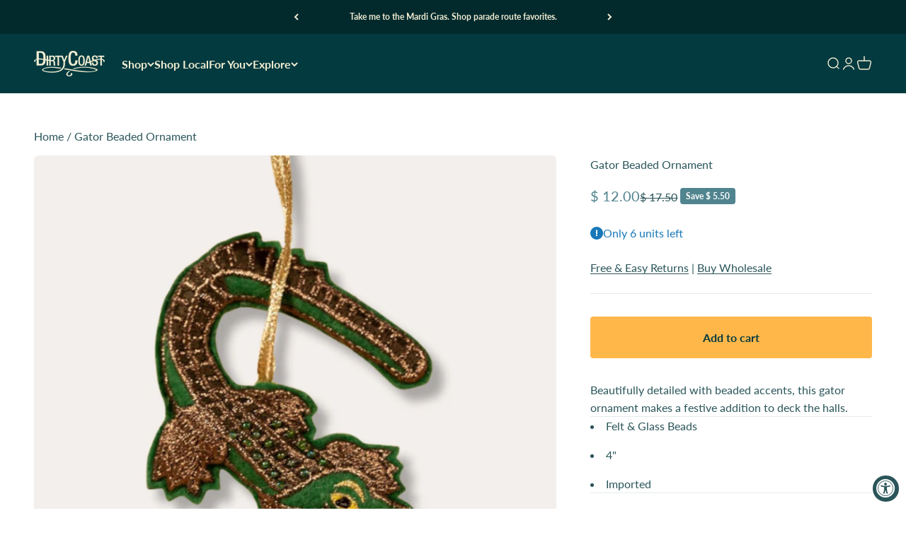

--- FILE ---
content_type: text/html; charset=utf-8
request_url: https://dirtycoast.com/products/gator-beaded-ornament
body_size: 53514
content:
<!doctype html>

<html class="no-js" lang="en" dir="ltr">
  <head><!--Content in content_for_header -->
<!--LayoutHub-Embed--><link rel="stylesheet" type="text/css" href="data:text/css;base64," media="all">
<!--LH--><!--/LayoutHub-Embed--><link rel="stylesheet" href="https://use.typekit.net/kjn7eaj.css">


    
<link rel='preconnect dns-prefetch' href='https://api.config-security.com/' crossorigin />



    <meta charset="utf-8">
    <meta name="viewport" content="width=device-width, initial-scale=1.0, height=device-height, minimum-scale=1.0, maximum-scale=1.0">
    <meta name="theme-color" content="#033a3f">

    <title>Gator Beaded Ornament</title><meta name="description" content="Beautifully detailed with beaded accents, this gator ornament makes a festive addition to deck the halls. Felt &amp;amp; Glass Beads 4&quot; Imported"><link rel="canonical" href="https://dirtycoast.com/products/gator-beaded-ornament"><link rel="preconnect" href="https://cdn.shopify.com">
    <link rel="preconnect" href="https://fonts.shopifycdn.com" crossorigin>
    <link rel="dns-prefetch" href="https://productreviews.shopifycdn.com"><script src="https://ajax.googleapis.com/ajax/libs/jquery/3.6.3/jquery.min.js"></script>
    <link rel="modulepreload" href="//dirtycoast.com/cdn/shop/t/171/assets/vendor.min.js?v=56430842210900357591764338855" as="script">
    <link rel="modulepreload" href="//dirtycoast.com/cdn/shop/t/171/assets/theme.js?v=36475082450301776721764844206" as="script">
    <link rel="modulepreload" href="//dirtycoast.com/cdn/shop/t/171/assets/sections.js?v=64736781700366231001764844207" as="script"><link rel="preload" href="//dirtycoast.com/cdn/fonts/halant/halant_n6.ebdefaba0504a1f859ddaae985582901c790e659.woff2" as="font" type="font/woff2" crossorigin><link rel="preload" href="//dirtycoast.com/cdn/fonts/lato/lato_n4.c3b93d431f0091c8be23185e15c9d1fee1e971c5.woff2" as="font" type="font/woff2" crossorigin><meta property="og:type" content="product">
  <meta property="og:title" content="Gator Beaded Ornament">
  <meta property="product:price:amount" content="12.00">
  <meta property="product:price:currency" content="USD"><meta property="og:image" content="http://dirtycoast.com/cdn/shop/products/gator-beaded-ornament-630690.jpg?v=1762483077&width=2048">
  <meta property="og:image:secure_url" content="https://dirtycoast.com/cdn/shop/products/gator-beaded-ornament-630690.jpg?v=1762483077&width=2048">
  <meta property="og:image:width" content="2000">
  <meta property="og:image:height" content="2000"><meta property="og:description" content="Beautifully detailed with beaded accents, this gator ornament makes a festive addition to deck the halls. Felt &amp;amp; Glass Beads 4&quot; Imported"><meta property="og:url" content="https://dirtycoast.com/products/gator-beaded-ornament">
<meta property="og:site_name" content="Dirty Coast"><meta name="twitter:card" content="summary"><meta name="twitter:title" content="Gator Beaded Ornament">
  <meta name="twitter:description" content="


Beautifully detailed with beaded accents, this gator ornament makes a festive addition to deck the halls.






Felt &amp;amp; Glass Beads

4&quot;
Imported



"><meta name="twitter:image" content="https://dirtycoast.com/cdn/shop/products/gator-beaded-ornament-630690.jpg?crop=center&height=1200&v=1762483077&width=1200">
  <meta name="twitter:image:alt" content="Gator Beaded Ornament - Dirty Coast Press">
  <script type="application/ld+json">
  {
    "@context": "https://schema.org",
    "@type": "Product",
    "productID": 7587982311594,
    "offers": [{
          "@type": "Offer",
          "name": "Gator Beaded Ornament",
          "availability":"https://schema.org/InStock",
          "price": 12.0,
          "priceCurrency": "USD",
          "priceValidUntil": "2026-01-28","gtin": "191080084285","url": "https://dirtycoast.com/products/gator-beaded-ornament?variant=43734337519786"
        }
],"aggregateRating": {
        "@type": "AggregateRating",
        "ratingValue": "5.0",
        "reviewCount": "5",
        "worstRating": "1.0",
        "bestRating": "5.0"
      },"brand": {
      "@type": "Brand",
      "name": "Dirty Coast Press"
    },
    "name": "Gator Beaded Ornament",
    "description": "\n\n\nBeautifully detailed with beaded accents, this gator ornament makes a festive addition to deck the halls.\n\n\n\n\n\n\nFelt \u0026amp; Glass Beads\n\n4\"\nImported\n\n\n\n",
    "category": "Ornaments",
    "url": "https://dirtycoast.com/products/gator-beaded-ornament",
    "sku": "","gtin": "191080084285","weight": {
        "@type": "QuantitativeValue",
        "unitCode": "oz",
        "value": 5.0
      },"image": {
      "@type": "ImageObject",
      "url": "https://dirtycoast.com/cdn/shop/products/gator-beaded-ornament-630690.jpg?v=1762483077&width=1024",
      "image": "https://dirtycoast.com/cdn/shop/products/gator-beaded-ornament-630690.jpg?v=1762483077&width=1024",
      "name": "Gator Beaded Ornament - Dirty Coast Press",
      "width": "1024",
      "height": "1024"
    }
  }
  </script>



  <script type="application/ld+json">
  {
    "@context": "https://schema.org",
    "@type": "BreadcrumbList",
  "itemListElement": [{
      "@type": "ListItem",
      "position": 1,
      "name": "Home",
      "item": "https://dirtycoast.com"
    },{
          "@type": "ListItem",
          "position": 2,
          "name": "Gator Beaded Ornament",
          "item": "https://dirtycoast.com/products/gator-beaded-ornament"
        }]
  }
  </script>

<style>/* Typography (heading) */
  @font-face {
  font-family: Halant;
  font-weight: 600;
  font-style: normal;
  font-display: fallback;
  src: url("//dirtycoast.com/cdn/fonts/halant/halant_n6.ebdefaba0504a1f859ddaae985582901c790e659.woff2") format("woff2"),
       url("//dirtycoast.com/cdn/fonts/halant/halant_n6.aef6c70c0aa1ea1f20fa9f16587acd424b822af4.woff") format("woff");
}

/* Typography (body) */
  @font-face {
  font-family: Lato;
  font-weight: 400;
  font-style: normal;
  font-display: fallback;
  src: url("//dirtycoast.com/cdn/fonts/lato/lato_n4.c3b93d431f0091c8be23185e15c9d1fee1e971c5.woff2") format("woff2"),
       url("//dirtycoast.com/cdn/fonts/lato/lato_n4.d5c00c781efb195594fd2fd4ad04f7882949e327.woff") format("woff");
}

@font-face {
  font-family: Lato;
  font-weight: 400;
  font-style: italic;
  font-display: fallback;
  src: url("//dirtycoast.com/cdn/fonts/lato/lato_i4.09c847adc47c2fefc3368f2e241a3712168bc4b6.woff2") format("woff2"),
       url("//dirtycoast.com/cdn/fonts/lato/lato_i4.3c7d9eb6c1b0a2bf62d892c3ee4582b016d0f30c.woff") format("woff");
}

@font-face {
  font-family: Lato;
  font-weight: 700;
  font-style: normal;
  font-display: fallback;
  src: url("//dirtycoast.com/cdn/fonts/lato/lato_n7.900f219bc7337bc57a7a2151983f0a4a4d9d5dcf.woff2") format("woff2"),
       url("//dirtycoast.com/cdn/fonts/lato/lato_n7.a55c60751adcc35be7c4f8a0313f9698598612ee.woff") format("woff");
}

@font-face {
  font-family: Lato;
  font-weight: 700;
  font-style: italic;
  font-display: fallback;
  src: url("//dirtycoast.com/cdn/fonts/lato/lato_i7.16ba75868b37083a879b8dd9f2be44e067dfbf92.woff2") format("woff2"),
       url("//dirtycoast.com/cdn/fonts/lato/lato_i7.4c07c2b3b7e64ab516aa2f2081d2bb0366b9dce8.woff") format("woff");
}

:root {
    /**
     * ---------------------------------------------------------------------
     * SPACING VARIABLES
     *
     * We are using a spacing inspired from frameworks like Tailwind CSS.
     * ---------------------------------------------------------------------
     */
    --spacing-0-5: 0.125rem; /* 2px */
    --spacing-1: 0.25rem; /* 4px */
    --spacing-1-5: 0.375rem; /* 6px */
    --spacing-2: 0.5rem; /* 8px */
    --spacing-2-5: 0.625rem; /* 10px */
    --spacing-3: 0.75rem; /* 12px */
    --spacing-3-5: 0.875rem; /* 14px */
    --spacing-4: 1rem; /* 16px */
    --spacing-4-5: 1.125rem; /* 18px */
    --spacing-5: 1.25rem; /* 20px */
    --spacing-5-5: 1.375rem; /* 22px */
    --spacing-6: 1.5rem; /* 24px */
    --spacing-6-5: 1.625rem; /* 26px */
    --spacing-7: 1.75rem; /* 28px */
    --spacing-7-5: 1.875rem; /* 30px */
    --spacing-8: 2rem; /* 32px */
    --spacing-8-5: 2.125rem; /* 34px */
    --spacing-9: 2.25rem; /* 36px */
    --spacing-9-5: 2.375rem; /* 38px */
    --spacing-10: 2.5rem; /* 40px */
    --spacing-11: 2.75rem; /* 44px */
    --spacing-12: 3rem; /* 48px */
    --spacing-14: 3.5rem; /* 56px */
    --spacing-16: 4rem; /* 64px */
    --spacing-18: 4.5rem; /* 72px */
    --spacing-20: 5rem; /* 80px */
    --spacing-24: 6rem; /* 96px */
    --spacing-28: 7rem; /* 112px */
    --spacing-32: 8rem; /* 128px */
    --spacing-36: 9rem; /* 144px */
    --spacing-40: 10rem; /* 160px */
    --spacing-44: 11rem; /* 176px */
    --spacing-48: 12rem; /* 192px */
    --spacing-52: 13rem; /* 208px */
    --spacing-56: 14rem; /* 224px */
    --spacing-60: 15rem; /* 240px */
    --spacing-64: 16rem; /* 256px */
    --spacing-72: 18rem; /* 288px */
    --spacing-80: 20rem; /* 320px */
    --spacing-96: 24rem; /* 384px */

    /* Container */
    --container-max-width: 1300px;
    --container-narrow-max-width: 1050px;
    --container-gutter: var(--spacing-5);
    --section-outer-spacing-block: var(--spacing-8);
    --section-inner-max-spacing-block: var(--spacing-8);
    --section-inner-spacing-inline: var(--container-gutter);
    --section-stack-spacing-block: var(--spacing-8);

    /* Grid gutter */
    --grid-gutter: var(--spacing-5);

    /* Product list settings */
    --product-list-row-gap: var(--spacing-8);
    --product-list-column-gap: var(--grid-gutter);

    /* Form settings */
    --input-gap: var(--spacing-2);
    --input-height: 2.625rem;
    --input-padding-inline: var(--spacing-4);

    /* Other sizes */
    --sticky-area-height: calc(var(--sticky-announcement-bar-enabled, 0) * var(--announcement-bar-height, 0px) + var(--sticky-header-enabled, 0) * var(--header-height, 0px));

    /* RTL support */
    --transform-logical-flip: 1;
    --transform-origin-start: left;
    --transform-origin-end: right;

    /**
     * ---------------------------------------------------------------------
     * TYPOGRAPHY
     * ---------------------------------------------------------------------
     */

    /* Font properties */
    --heading-font-family: Halant, serif;
    --heading-font-weight: 600;
    --heading-font-style: normal;
    --heading-text-transform: normal;
    --heading-letter-spacing: -0.01em;
    --text-font-family: Lato, sans-serif;
    --text-font-weight: 400;
    --text-font-style: normal;
    --text-letter-spacing: 0.0em;

    /* Font sizes */
    --text-h0: 3rem;
    --text-h1: 2.5rem;
    --text-h2: 2rem;
    --text-h3: 1.5rem;
    --text-h4: 1.375rem;
    --text-h5: 1.125rem;
    --text-h6: 1rem;
    --text-xs: 0.75rem;
    --text-sm: 0.8125rem;
    --text-base: 0.9375rem;
    --text-lg: 1.1875rem;

    /**
     * ---------------------------------------------------------------------
     * COLORS
     * ---------------------------------------------------------------------
     */

    /* Color settings */--accent: 255 149 0;
    --text-primary: 42 85 90;
    --background-primary: 255 255 255;
    --dialog-background: 255 255 255;
    --border-color: var(--text-color, var(--text-primary)) / 0.12;

    /* Button colors */
    --button-background-primary: 255 149 0;
    --button-text-primary: 255 255 255;
    --button-background-secondary: 42 85 90;
    --button-text-secondary: 244 238 212;

    /* Status colors */
    --success-background: 224 244 232;
    --success-text: 0 163 65;
    --warning-background: 255 255 255;
    --warning-text: 255 255 255;
    --error-background: 227 239 247;
    --error-text: 24 120 185;

    /* Product colors */
    --on-sale-text: 80 132 143;
    --on-sale-badge-background: 80 132 143;
    --on-sale-badge-text: 255 255 255;
    --sold-out-badge-background: 42 85 90;
    --sold-out-badge-text: 255 255 255;
    --primary-badge-background: 244 238 212;
    --primary-badge-text: 0 0 0;
    --star-color: 42 85 90;
    --product-card-background: 255 255 255;
    --product-card-text: 42 85 90;

    /* Header colors */
    --header-background: 3 58 63;
    --header-text: 244 238 212;

    /* Footer colors */
    --footer-background: 3 58 63;
    --footer-text: 244 238 212;

    /* Rounded variables (used for border radius) */
    --rounded-xs: 0.25rem;
    --rounded-sm: 0.1875rem;
    --rounded: 0.375rem;
    --rounded-lg: 0.75rem;
    --rounded-full: 9999px;

    --rounded-button: 0.25rem;
    --rounded-input: 0.5rem;

    /* Box shadow */
    --shadow-sm: 0 2px 8px rgb(var(--text-primary) / 0.0);
    --shadow: 0 5px 15px rgb(var(--text-primary) / 0.0);
    --shadow-md: 0 5px 30px rgb(var(--text-primary) / 0.0);
    --shadow-block: 0px 0px 50px rgb(var(--text-primary) / 0.0);

    /**
     * ---------------------------------------------------------------------
     * OTHER
     * ---------------------------------------------------------------------
     */

    --cursor-close-svg-url: url(//dirtycoast.com/cdn/shop/t/171/assets/cursor-close.svg?v=147174565022153725511764338855);
    --cursor-zoom-in-svg-url: url(//dirtycoast.com/cdn/shop/t/171/assets/cursor-zoom-in.svg?v=154953035094101115921764338855);
    --cursor-zoom-out-svg-url: url(//dirtycoast.com/cdn/shop/t/171/assets/cursor-zoom-out.svg?v=16155520337305705181764338855);
    --checkmark-svg-url: url(//dirtycoast.com/cdn/shop/t/171/assets/checkmark.svg?v=77552481021870063511764338855);
  }

  [dir="rtl"]:root {
    /* RTL support */
    --transform-logical-flip: -1;
    --transform-origin-start: right;
    --transform-origin-end: left;
  }

  @media screen and (min-width: 700px) {
    :root {
      /* Typography (font size) */
      --text-h0: 4rem;
      --text-h1: 3rem;
      --text-h2: 2.5rem;
      --text-h3: 2rem;
      --text-h4: 1.625rem;
      --text-h5: 1.25rem;
      --text-h6: 1.125rem;

      --text-xs: 0.75rem;
      --text-sm: 0.875rem;
      --text-base: 1.0rem;
      --text-lg: 1.25rem;

      /* Spacing */
      --container-gutter: 2rem;
      --section-outer-spacing-block: var(--spacing-12);
      --section-inner-max-spacing-block: var(--spacing-10);
      --section-inner-spacing-inline: var(--spacing-10);
      --section-stack-spacing-block: var(--spacing-10);

      /* Grid gutter */
      --grid-gutter: var(--spacing-6);

      /* Product list settings */
      --product-list-row-gap: var(--spacing-12);

      /* Form settings */
      --input-gap: 1rem;
      --input-height: 3.125rem;
      --input-padding-inline: var(--spacing-5);
    }
  }

  @media screen and (min-width: 1000px) {
    :root {
      /* Spacing settings */
      --container-gutter: var(--spacing-12);
      --section-outer-spacing-block: var(--spacing-14);
      --section-inner-max-spacing-block: var(--spacing-12);
      --section-inner-spacing-inline: var(--spacing-12);
      --section-stack-spacing-block: var(--spacing-10);
    }
  }

  @media screen and (min-width: 1150px) {
    :root {
      /* Spacing settings */
      --container-gutter: var(--spacing-12);
      --section-outer-spacing-block: var(--spacing-14);
      --section-inner-max-spacing-block: var(--spacing-12);
      --section-inner-spacing-inline: var(--spacing-12);
      --section-stack-spacing-block: var(--spacing-12);
    }
  }

  @media screen and (min-width: 1400px) {
    :root {
      /* Typography (font size) */
      --text-h0: 5rem;
      --text-h1: 3.75rem;
      --text-h2: 3rem;
      --text-h3: 2.25rem;
      --text-h4: 2rem;
      --text-h5: 1.5rem;
      --text-h6: 1.25rem;

      --section-outer-spacing-block: var(--spacing-16);
      --section-inner-max-spacing-block: var(--spacing-14);
      --section-inner-spacing-inline: var(--spacing-14);
    }
  }

  @media screen and (min-width: 1600px) {
    :root {
      --section-outer-spacing-block: var(--spacing-16);
      --section-inner-max-spacing-block: var(--spacing-16);
      --section-inner-spacing-inline: var(--spacing-16);
    }
  }

  /**
   * ---------------------------------------------------------------------
   * LIQUID DEPENDANT CSS
   *
   * Our main CSS is Liquid free, but some very specific features depend on
   * theme settings, so we have them here
   * ---------------------------------------------------------------------
   */@media screen and (pointer: fine) {
        .button:not([disabled]):hover, .btn:not([disabled]):hover, .shopify-payment-button__button--unbranded:not([disabled]):hover {
          --button-background-opacity: 0.85;
        }

        .button--subdued:not([disabled]):hover {
          --button-background: var(--text-color) / .05 !important;
        }
      }</style><script>
  document.documentElement.classList.replace('no-js', 'js');

  // This allows to expose several variables to the global scope, to be used in scripts
  window.themeVariables = {
    settings: {
      showPageTransition: false,
      headingApparition: "split_fade",
      pageType: "product",
      moneyFormat: "$ {{amount}}",
      moneyWithCurrencyFormat: "$ {{amount}} USD",
      currencyCodeEnabled: false,
      cartType: "drawer",
      showDiscount: true,
      discountMode: "saving"
    },

    strings: {
      accessibilityClose: "Close",
      accessibilityNext: "Next",
      accessibilityPrevious: "Previous",
      addToCartButton: "Add to cart",
      soldOutButton: "Sold out",
      preOrderButton: "Pre-order",
      unavailableButton: "Unavailable",
      closeGallery: "Close gallery",
      zoomGallery: "Zoom",
      errorGallery: "Image cannot be loaded",
      soldOutBadge: "Sold out",
      discountBadge: "Save @@",
      sku: "SKU:",
      searchNoResults: "No results could be found.",
      addOrderNote: "Add order note",
      editOrderNote: "Edit order note",
      shippingEstimatorNoResults: "Sorry, we do not ship to your address.",
      shippingEstimatorOneResult: "There is one shipping rate for your address:",
      shippingEstimatorMultipleResults: "There are several shipping rates for your address:",
      shippingEstimatorError: "One or more error occurred while retrieving shipping rates:"
    },

    breakpoints: {
      'sm': 'screen and (min-width: 700px)',
      'md': 'screen and (min-width: 1000px)',
      'lg': 'screen and (min-width: 1150px)',
      'xl': 'screen and (min-width: 1400px)',

      'sm-max': 'screen and (max-width: 699px)',
      'md-max': 'screen and (max-width: 999px)',
      'lg-max': 'screen and (max-width: 1149px)',
      'xl-max': 'screen and (max-width: 1399px)'
    }
  };// For detecting native share
  document.documentElement.classList.add(`native-share--${navigator.share ? 'enabled' : 'disabled'}`);// We save the product ID in local storage to be eventually used for recently viewed section
    try {
      const recentlyViewedProducts = new Set(JSON.parse(localStorage.getItem('theme:recently-viewed-products') || '[]'));

      recentlyViewedProducts.delete(7587982311594); // Delete first to re-move the product
      recentlyViewedProducts.add(7587982311594);

      localStorage.setItem('theme:recently-viewed-products', JSON.stringify(Array.from(recentlyViewedProducts.values()).reverse()));
    } catch (e) {
      // Safari in private mode does not allow setting item, we silently fail
    }</script><script type="module" src="//dirtycoast.com/cdn/shop/t/171/assets/vendor.min.js?v=56430842210900357591764338855"></script>
    <script type="module" src="//dirtycoast.com/cdn/shop/t/171/assets/theme.js?v=36475082450301776721764844206"></script>
    <script type="module" src="//dirtycoast.com/cdn/shop/t/171/assets/sections.js?v=64736781700366231001764844207"></script>

    <script>window.performance && window.performance.mark && window.performance.mark('shopify.content_for_header.start');</script><meta name="google-site-verification" content="KH3nhqYIqhWFM16KYu3jF0wuacMkVch9OXBVJu5vYT4">
<meta name="google-site-verification" content="cB5-ZuN42uEoI1q0If9qtlUK4ow-HuxTvM3pNoJyiV4">
<meta id="shopify-digital-wallet" name="shopify-digital-wallet" content="/7776955/digital_wallets/dialog">
<meta name="shopify-checkout-api-token" content="382e4a184deda65a9a75a2bef38594a8">
<meta id="in-context-paypal-metadata" data-shop-id="7776955" data-venmo-supported="true" data-environment="production" data-locale="en_US" data-paypal-v4="true" data-currency="USD">
<link rel="alternate" type="application/json+oembed" href="https://dirtycoast.com/products/gator-beaded-ornament.oembed">
<script async="async" src="/checkouts/internal/preloads.js?locale=en-US"></script>
<link rel="preconnect" href="https://shop.app" crossorigin="anonymous">
<script async="async" src="https://shop.app/checkouts/internal/preloads.js?locale=en-US&shop_id=7776955" crossorigin="anonymous"></script>
<script id="apple-pay-shop-capabilities" type="application/json">{"shopId":7776955,"countryCode":"US","currencyCode":"USD","merchantCapabilities":["supports3DS"],"merchantId":"gid:\/\/shopify\/Shop\/7776955","merchantName":"Dirty Coast","requiredBillingContactFields":["postalAddress","email","phone"],"requiredShippingContactFields":["postalAddress","email","phone"],"shippingType":"shipping","supportedNetworks":["visa","masterCard","amex","discover","elo","jcb"],"total":{"type":"pending","label":"Dirty Coast","amount":"1.00"},"shopifyPaymentsEnabled":true,"supportsSubscriptions":true}</script>
<script id="shopify-features" type="application/json">{"accessToken":"382e4a184deda65a9a75a2bef38594a8","betas":["rich-media-storefront-analytics"],"domain":"dirtycoast.com","predictiveSearch":true,"shopId":7776955,"locale":"en"}</script>
<script>var Shopify = Shopify || {};
Shopify.shop = "dirtycoastpress.myshopify.com";
Shopify.locale = "en";
Shopify.currency = {"active":"USD","rate":"1.0"};
Shopify.country = "US";
Shopify.theme = {"name":"Free Cart Item - 11.25 - Final","id":179905528082,"schema_name":"Impact","schema_version":"3.1.1","theme_store_id":1190,"role":"main"};
Shopify.theme.handle = "null";
Shopify.theme.style = {"id":null,"handle":null};
Shopify.cdnHost = "dirtycoast.com/cdn";
Shopify.routes = Shopify.routes || {};
Shopify.routes.root = "/";</script>
<script type="module">!function(o){(o.Shopify=o.Shopify||{}).modules=!0}(window);</script>
<script>!function(o){function n(){var o=[];function n(){o.push(Array.prototype.slice.apply(arguments))}return n.q=o,n}var t=o.Shopify=o.Shopify||{};t.loadFeatures=n(),t.autoloadFeatures=n()}(window);</script>
<script>
  window.ShopifyPay = window.ShopifyPay || {};
  window.ShopifyPay.apiHost = "shop.app\/pay";
  window.ShopifyPay.redirectState = null;
</script>
<script id="shop-js-analytics" type="application/json">{"pageType":"product"}</script>
<script defer="defer" async type="module" src="//dirtycoast.com/cdn/shopifycloud/shop-js/modules/v2/client.init-shop-cart-sync_C5BV16lS.en.esm.js"></script>
<script defer="defer" async type="module" src="//dirtycoast.com/cdn/shopifycloud/shop-js/modules/v2/chunk.common_CygWptCX.esm.js"></script>
<script type="module">
  await import("//dirtycoast.com/cdn/shopifycloud/shop-js/modules/v2/client.init-shop-cart-sync_C5BV16lS.en.esm.js");
await import("//dirtycoast.com/cdn/shopifycloud/shop-js/modules/v2/chunk.common_CygWptCX.esm.js");

  window.Shopify.SignInWithShop?.initShopCartSync?.({"fedCMEnabled":true,"windoidEnabled":true});

</script>
<script>
  window.Shopify = window.Shopify || {};
  if (!window.Shopify.featureAssets) window.Shopify.featureAssets = {};
  window.Shopify.featureAssets['shop-js'] = {"shop-cart-sync":["modules/v2/client.shop-cart-sync_ZFArdW7E.en.esm.js","modules/v2/chunk.common_CygWptCX.esm.js"],"init-fed-cm":["modules/v2/client.init-fed-cm_CmiC4vf6.en.esm.js","modules/v2/chunk.common_CygWptCX.esm.js"],"shop-button":["modules/v2/client.shop-button_tlx5R9nI.en.esm.js","modules/v2/chunk.common_CygWptCX.esm.js"],"shop-cash-offers":["modules/v2/client.shop-cash-offers_DOA2yAJr.en.esm.js","modules/v2/chunk.common_CygWptCX.esm.js","modules/v2/chunk.modal_D71HUcav.esm.js"],"init-windoid":["modules/v2/client.init-windoid_sURxWdc1.en.esm.js","modules/v2/chunk.common_CygWptCX.esm.js"],"shop-toast-manager":["modules/v2/client.shop-toast-manager_ClPi3nE9.en.esm.js","modules/v2/chunk.common_CygWptCX.esm.js"],"init-shop-email-lookup-coordinator":["modules/v2/client.init-shop-email-lookup-coordinator_B8hsDcYM.en.esm.js","modules/v2/chunk.common_CygWptCX.esm.js"],"init-shop-cart-sync":["modules/v2/client.init-shop-cart-sync_C5BV16lS.en.esm.js","modules/v2/chunk.common_CygWptCX.esm.js"],"avatar":["modules/v2/client.avatar_BTnouDA3.en.esm.js"],"pay-button":["modules/v2/client.pay-button_FdsNuTd3.en.esm.js","modules/v2/chunk.common_CygWptCX.esm.js"],"init-customer-accounts":["modules/v2/client.init-customer-accounts_DxDtT_ad.en.esm.js","modules/v2/client.shop-login-button_C5VAVYt1.en.esm.js","modules/v2/chunk.common_CygWptCX.esm.js","modules/v2/chunk.modal_D71HUcav.esm.js"],"init-shop-for-new-customer-accounts":["modules/v2/client.init-shop-for-new-customer-accounts_ChsxoAhi.en.esm.js","modules/v2/client.shop-login-button_C5VAVYt1.en.esm.js","modules/v2/chunk.common_CygWptCX.esm.js","modules/v2/chunk.modal_D71HUcav.esm.js"],"shop-login-button":["modules/v2/client.shop-login-button_C5VAVYt1.en.esm.js","modules/v2/chunk.common_CygWptCX.esm.js","modules/v2/chunk.modal_D71HUcav.esm.js"],"init-customer-accounts-sign-up":["modules/v2/client.init-customer-accounts-sign-up_CPSyQ0Tj.en.esm.js","modules/v2/client.shop-login-button_C5VAVYt1.en.esm.js","modules/v2/chunk.common_CygWptCX.esm.js","modules/v2/chunk.modal_D71HUcav.esm.js"],"shop-follow-button":["modules/v2/client.shop-follow-button_Cva4Ekp9.en.esm.js","modules/v2/chunk.common_CygWptCX.esm.js","modules/v2/chunk.modal_D71HUcav.esm.js"],"checkout-modal":["modules/v2/client.checkout-modal_BPM8l0SH.en.esm.js","modules/v2/chunk.common_CygWptCX.esm.js","modules/v2/chunk.modal_D71HUcav.esm.js"],"lead-capture":["modules/v2/client.lead-capture_Bi8yE_yS.en.esm.js","modules/v2/chunk.common_CygWptCX.esm.js","modules/v2/chunk.modal_D71HUcav.esm.js"],"shop-login":["modules/v2/client.shop-login_D6lNrXab.en.esm.js","modules/v2/chunk.common_CygWptCX.esm.js","modules/v2/chunk.modal_D71HUcav.esm.js"],"payment-terms":["modules/v2/client.payment-terms_CZxnsJam.en.esm.js","modules/v2/chunk.common_CygWptCX.esm.js","modules/v2/chunk.modal_D71HUcav.esm.js"]};
</script>
<script>(function() {
  var isLoaded = false;
  function asyncLoad() {
    if (isLoaded) return;
    isLoaded = true;
    var urls = ["https:\/\/d3hw6dc1ow8pp2.cloudfront.net\/reviewsWidget.min.js?shop=dirtycoastpress.myshopify.com","https:\/\/image-optimizer.salessquad.co.uk\/scripts\/tiny_img_not_found_notifier_368800c9502ee5fa57c1c5ec2a6e7c4d.js?shop=dirtycoastpress.myshopify.com","https:\/\/cdn.shopify.com\/s\/files\/1\/0777\/6955\/t\/115\/assets\/IovC9hLD5kCYfaSY.js?v=1664303691\u0026shopId=1819\u0026shop=dirtycoastpress.myshopify.com","https:\/\/cdn.attn.tv\/dirtycoast\/dtag.js?shop=dirtycoastpress.myshopify.com","\/\/backinstock.useamp.com\/widget\/18370_1767154580.js?category=bis\u0026v=6\u0026shop=dirtycoastpress.myshopify.com"];
    for (var i = 0; i < urls.length; i++) {
      var s = document.createElement('script');
      s.type = 'text/javascript';
      s.async = true;
      s.src = urls[i];
      var x = document.getElementsByTagName('script')[0];
      x.parentNode.insertBefore(s, x);
    }
  };
  if(window.attachEvent) {
    window.attachEvent('onload', asyncLoad);
  } else {
    window.addEventListener('load', asyncLoad, false);
  }
})();</script>
<script id="__st">var __st={"a":7776955,"offset":-21600,"reqid":"e1af3d08-e1c1-4f1c-bbde-bcd3ce2b77c3-1768745985","pageurl":"dirtycoast.com\/products\/gator-beaded-ornament","u":"9eed1001f547","p":"product","rtyp":"product","rid":7587982311594};</script>
<script>window.ShopifyPaypalV4VisibilityTracking = true;</script>
<script id="captcha-bootstrap">!function(){'use strict';const t='contact',e='account',n='new_comment',o=[[t,t],['blogs',n],['comments',n],[t,'customer']],c=[[e,'customer_login'],[e,'guest_login'],[e,'recover_customer_password'],[e,'create_customer']],r=t=>t.map((([t,e])=>`form[action*='/${t}']:not([data-nocaptcha='true']) input[name='form_type'][value='${e}']`)).join(','),a=t=>()=>t?[...document.querySelectorAll(t)].map((t=>t.form)):[];function s(){const t=[...o],e=r(t);return a(e)}const i='password',u='form_key',d=['recaptcha-v3-token','g-recaptcha-response','h-captcha-response',i],f=()=>{try{return window.sessionStorage}catch{return}},m='__shopify_v',_=t=>t.elements[u];function p(t,e,n=!1){try{const o=window.sessionStorage,c=JSON.parse(o.getItem(e)),{data:r}=function(t){const{data:e,action:n}=t;return t[m]||n?{data:e,action:n}:{data:t,action:n}}(c);for(const[e,n]of Object.entries(r))t.elements[e]&&(t.elements[e].value=n);n&&o.removeItem(e)}catch(o){console.error('form repopulation failed',{error:o})}}const l='form_type',E='cptcha';function T(t){t.dataset[E]=!0}const w=window,h=w.document,L='Shopify',v='ce_forms',y='captcha';let A=!1;((t,e)=>{const n=(g='f06e6c50-85a8-45c8-87d0-21a2b65856fe',I='https://cdn.shopify.com/shopifycloud/storefront-forms-hcaptcha/ce_storefront_forms_captcha_hcaptcha.v1.5.2.iife.js',D={infoText:'Protected by hCaptcha',privacyText:'Privacy',termsText:'Terms'},(t,e,n)=>{const o=w[L][v],c=o.bindForm;if(c)return c(t,g,e,D).then(n);var r;o.q.push([[t,g,e,D],n]),r=I,A||(h.body.append(Object.assign(h.createElement('script'),{id:'captcha-provider',async:!0,src:r})),A=!0)});var g,I,D;w[L]=w[L]||{},w[L][v]=w[L][v]||{},w[L][v].q=[],w[L][y]=w[L][y]||{},w[L][y].protect=function(t,e){n(t,void 0,e),T(t)},Object.freeze(w[L][y]),function(t,e,n,w,h,L){const[v,y,A,g]=function(t,e,n){const i=e?o:[],u=t?c:[],d=[...i,...u],f=r(d),m=r(i),_=r(d.filter((([t,e])=>n.includes(e))));return[a(f),a(m),a(_),s()]}(w,h,L),I=t=>{const e=t.target;return e instanceof HTMLFormElement?e:e&&e.form},D=t=>v().includes(t);t.addEventListener('submit',(t=>{const e=I(t);if(!e)return;const n=D(e)&&!e.dataset.hcaptchaBound&&!e.dataset.recaptchaBound,o=_(e),c=g().includes(e)&&(!o||!o.value);(n||c)&&t.preventDefault(),c&&!n&&(function(t){try{if(!f())return;!function(t){const e=f();if(!e)return;const n=_(t);if(!n)return;const o=n.value;o&&e.removeItem(o)}(t);const e=Array.from(Array(32),(()=>Math.random().toString(36)[2])).join('');!function(t,e){_(t)||t.append(Object.assign(document.createElement('input'),{type:'hidden',name:u})),t.elements[u].value=e}(t,e),function(t,e){const n=f();if(!n)return;const o=[...t.querySelectorAll(`input[type='${i}']`)].map((({name:t})=>t)),c=[...d,...o],r={};for(const[a,s]of new FormData(t).entries())c.includes(a)||(r[a]=s);n.setItem(e,JSON.stringify({[m]:1,action:t.action,data:r}))}(t,e)}catch(e){console.error('failed to persist form',e)}}(e),e.submit())}));const S=(t,e)=>{t&&!t.dataset[E]&&(n(t,e.some((e=>e===t))),T(t))};for(const o of['focusin','change'])t.addEventListener(o,(t=>{const e=I(t);D(e)&&S(e,y())}));const B=e.get('form_key'),M=e.get(l),P=B&&M;t.addEventListener('DOMContentLoaded',(()=>{const t=y();if(P)for(const e of t)e.elements[l].value===M&&p(e,B);[...new Set([...A(),...v().filter((t=>'true'===t.dataset.shopifyCaptcha))])].forEach((e=>S(e,t)))}))}(h,new URLSearchParams(w.location.search),n,t,e,['guest_login'])})(!0,!0)}();</script>
<script integrity="sha256-4kQ18oKyAcykRKYeNunJcIwy7WH5gtpwJnB7kiuLZ1E=" data-source-attribution="shopify.loadfeatures" defer="defer" src="//dirtycoast.com/cdn/shopifycloud/storefront/assets/storefront/load_feature-a0a9edcb.js" crossorigin="anonymous"></script>
<script crossorigin="anonymous" defer="defer" src="//dirtycoast.com/cdn/shopifycloud/storefront/assets/shopify_pay/storefront-65b4c6d7.js?v=20250812"></script>
<script data-source-attribution="shopify.dynamic_checkout.dynamic.init">var Shopify=Shopify||{};Shopify.PaymentButton=Shopify.PaymentButton||{isStorefrontPortableWallets:!0,init:function(){window.Shopify.PaymentButton.init=function(){};var t=document.createElement("script");t.src="https://dirtycoast.com/cdn/shopifycloud/portable-wallets/latest/portable-wallets.en.js",t.type="module",document.head.appendChild(t)}};
</script>
<script data-source-attribution="shopify.dynamic_checkout.buyer_consent">
  function portableWalletsHideBuyerConsent(e){var t=document.getElementById("shopify-buyer-consent"),n=document.getElementById("shopify-subscription-policy-button");t&&n&&(t.classList.add("hidden"),t.setAttribute("aria-hidden","true"),n.removeEventListener("click",e))}function portableWalletsShowBuyerConsent(e){var t=document.getElementById("shopify-buyer-consent"),n=document.getElementById("shopify-subscription-policy-button");t&&n&&(t.classList.remove("hidden"),t.removeAttribute("aria-hidden"),n.addEventListener("click",e))}window.Shopify?.PaymentButton&&(window.Shopify.PaymentButton.hideBuyerConsent=portableWalletsHideBuyerConsent,window.Shopify.PaymentButton.showBuyerConsent=portableWalletsShowBuyerConsent);
</script>
<script data-source-attribution="shopify.dynamic_checkout.cart.bootstrap">document.addEventListener("DOMContentLoaded",(function(){function t(){return document.querySelector("shopify-accelerated-checkout-cart, shopify-accelerated-checkout")}if(t())Shopify.PaymentButton.init();else{new MutationObserver((function(e,n){t()&&(Shopify.PaymentButton.init(),n.disconnect())})).observe(document.body,{childList:!0,subtree:!0})}}));
</script>
<link id="shopify-accelerated-checkout-styles" rel="stylesheet" media="screen" href="https://dirtycoast.com/cdn/shopifycloud/portable-wallets/latest/accelerated-checkout-backwards-compat.css" crossorigin="anonymous">
<style id="shopify-accelerated-checkout-cart">
        #shopify-buyer-consent {
  margin-top: 1em;
  display: inline-block;
  width: 100%;
}

#shopify-buyer-consent.hidden {
  display: none;
}

#shopify-subscription-policy-button {
  background: none;
  border: none;
  padding: 0;
  text-decoration: underline;
  font-size: inherit;
  cursor: pointer;
}

#shopify-subscription-policy-button::before {
  box-shadow: none;
}

      </style>

<script>window.performance && window.performance.mark && window.performance.mark('shopify.content_for_header.end');</script>
<link href="//dirtycoast.com/cdn/shop/t/171/assets/theme.css?v=163631004453967583581767903950" rel="stylesheet" type="text/css" media="all" /><script type="text/javascript">
    (function(c,l,a,r,i,t,y){
        c[a]=c[a]||function(){(c[a].q=c[a].q||[]).push(arguments)};
        t=l.createElement(r);t.async=1;t.src="https://www.clarity.ms/tag/"+i;
        y=l.getElementsByTagName(r)[0];y.parentNode.insertBefore(t,y);
    })(window, document, "clarity", "script", "do2e5ektc9");
</script>

<script type="text/javascript">
  window.heapReadyCb=window.heapReadyCb||[],window.heap=window.heap||[],heap.load=function(e,t){window.heap.envId=e,window.heap.clientConfig=t=t||{},window.heap.clientConfig.shouldFetchServerConfig=!1;var a=document.createElement("script");a.type="text/javascript",a.async=!0,a.src="https://cdn.us.heap-api.com/config/"+e+"/heap_config.js";var r=document.getElementsByTagName("script")[0];r.parentNode.insertBefore(a,r);var n=["init","startTracking","stopTracking","track","resetIdentity","identify","getSessionId","getUserId","getIdentity","addUserProperties","addEventProperties","removeEventProperty","clearEventProperties","addAccountProperties","addAdapter","addTransformer","addTransformerFn","onReady","addPageviewProperties","removePageviewProperty","clearPageviewProperties","trackPageview"],i=function(e){return function(){var t=Array.prototype.slice.call(arguments,0);window.heapReadyCb.push({name:e,fn:function(){heap[e]&&heap[e].apply(heap,t)}})}};for(var p=0;p<n.length;p++)heap[n[p]]=i(n[p])};
  heap.load("320352166");
</script>
    
  
    <link rel="preconnect" href="https://fonts.googleapis.com">
    <link rel="preconnect" href="https://fonts.gstatic.com" crossorigin>
    <link rel="preconnect" href="https://d2ls1pfffhvy22.cloudfront.net">


    

    

    

    
  


    



<script>
  document.addEventListener("DOMContentLoaded", function(event) {
    const style = document.getElementById('wsg-custom-style');
    if (typeof window.isWsgCustomer != "undefined" && isWsgCustomer) {
      style.innerHTML = `
        ${style.innerHTML} 
        /* A friend of hideWsg - this will _show_ only for wsg customers. Add class to an element to use */
        .showWsg {
          display: unset;
        }
        /* wholesale only CSS */
        .additional-checkout-buttons, .shopify-payment-button {
          display: none !important;
        }
        .wsg-proxy-container select {
          background-color: 
          ${
        document.querySelector('input').style.backgroundColor
          ? document.querySelector('input').style.backgroundColor
          : 'white'
        } !important;
        }
      `;
    } else {
      style.innerHTML = `
        ${style.innerHTML}
        /* Add CSS rules here for NOT wsg customers - great to hide elements from retail when we can't access the code driving the element */
        
      `;
    }

    if (typeof window.embedButtonBg !== undefined && typeof window.embedButtonText !== undefined && window.embedButtonBg !== window.embedButtonText) {
      style.innerHTML = `
        ${style.innerHTML}
        .wsg-button-fix {
          background: ${embedButtonBg} !important;
          border-color: ${embedButtonBg} !important;
          color: ${embedButtonText} !important;
        }
      `;
    }

    // =========================
    //         CUSTOM JS
    // ==========================
    if (document.querySelector(".wsg-proxy-container")) {
      initNodeObserver(wsgCustomJs);
    }
  })

  function wsgCustomJs() {

    // update button classes
    const button = document.querySelectorAll(".wsg-button-fix");
    let buttonClass = "xxButtonClassesHerexx";
    buttonClass = buttonClass.split(" ");
    for (let i = 0; i < button.length; i++) {
      button[i].classList.add(... buttonClass);
    }

    // wsgCustomJs window placeholder
    // update secondary btn color on proxy cart
    if (document.getElementById("wsg-checkout-one")) {
      const checkoutButton = document.getElementById("wsg-checkout-one");
      let wsgBtnColor = window.getComputedStyle(checkoutButton).backgroundColor;
      let wsgBtnBackground = "none";
      let wsgBtnBorder = "thin solid " + wsgBtnColor;
      let wsgBtnPadding = window.getComputedStyle(checkoutButton).padding;
      let spofBtn = document.querySelectorAll(".spof-btn");
      for (let i = 0; i < spofBtn.length; i++) {
        spofBtn[i].style.background = wsgBtnBackground;
        spofBtn[i].style.color = wsgBtnColor;
        spofBtn[i].style.border = wsgBtnBorder;
        spofBtn[i].style.padding = wsgBtnPadding;
      }
    }

    // update Quick Order Form label
    if (typeof window.embedSPOFLabel != "undefined" && embedSPOFLabel) {
      document.querySelectorAll(".spof-btn").forEach(function(spofBtn) {
        spofBtn.removeAttribute("data-translation-selector");
        spofBtn.innerHTML = embedSPOFLabel;
      });
    }
  }

  function initNodeObserver(onChangeNodeCallback) {

    // Select the node that will be observed for mutations
    const targetNode = document.querySelector(".wsg-proxy-container");

    // Options for the observer (which mutations to observe)
    const config = {
      attributes: true,
      childList: true,
      subtree: true
    };

    // Callback function to execute when mutations are observed
    const callback = function(mutationsList, observer) {
      for (const mutation of mutationsList) {
        if (mutation.type === 'childList') {
          onChangeNodeCallback();
          observer.disconnect();
        }
      }
    };

    // Create an observer instance linked to the callback function
    const observer = new MutationObserver(callback);

    // Start observing the target node for configured mutations
    observer.observe(targetNode, config);
  }
</script>


<style id="wsg-custom-style">
  /* A friend of hideWsg - this will _show_ only for wsg customers. Add class to an element to use */
  .showWsg {
    display: none;
  }
  /* Signup/login */
  #wsg-signup select,
  #wsg-signup input,
  #wsg-signup textarea {
    height: 46px;
    border: thin solid #d1d1d1;
    padding: 6px 10px;
  }
  #wsg-signup textarea {
    min-height: 100px;
  }
  .wsg-login-input {
    height: 46px;
    border: thin solid #d1d1d1;
    padding: 6px 10px;
  }
  #wsg-signup select {
  }
/*   Quick Order Form */
  .wsg-table td {
    border: none;
    min-width: 150px;
  }
  .wsg-table tr {
    border-bottom: thin solid #d1d1d1; 
    border-left: none;
  }
  .wsg-table input[type="number"] {
    border: thin solid #d1d1d1;
    padding: 5px 15px;
    min-height: 42px;
  }
  #wsg-spof-link a {
    text-decoration: inherit;
    color: inherit;
  }
  .wsg-proxy-container {
    margin-top: 0% !important;
  }
  @media screen and (max-width:768px){
    .wsg-proxy-container .wsg-table input[type="number"] {
        max-width: 80%; 
    }
    .wsg-center img {
      width: 50px !important;
    }
    .wsg-variant-price-area {
      min-width: 70px !important;
    }
  }
  /* Submit button */
  #wsg-cart-update{
    padding: 8px 10px;
    min-height: 45px;
    max-width: 100% !important;
  }
  .wsg-table {
    background: inherit !important;
  }
  .wsg-spof-container-main {
    background: inherit !important;
  }
  /* General fixes */
  .wsg-hide-prices {
    opacity: 0;
  }
  .wsg-ws-only .button {
    margin: 0;
  }
</style>

<script src="https://analytics.ahrefs.com/analytics.js" data-key="lFoXl6T9ft5RLIQuIrBENA" async></script>

<!-- BEGIN app block: shopify://apps/schema-plus-for-seo/blocks/schemaplus_app_embed/0199c405-aef8-7230-87a6-aacc5fab62ed --><script src="https://cdn.shopify.com/extensions/019bc20e-ca45-7da8-934b-cf6c04b0a9c9/schemaplus-schemafiles-65/assets/loader.min.js" async></script><!-- BEGIN app snippet: products --><script type="application/ld+json" class="schemaplus-schema">[ { "@context": "http://schema.org",  "@type": "Product",  "@id": "https://dirtycoast.com/products/gator-beaded-ornament#product_sp_schemaplus", "mainEntityOfPage": { "@type": "WebPage", "@id": "https://dirtycoast.com/products/gator-beaded-ornament#webpage_sp_schemaplus", "sdDatePublished": "2026-01-18T08:19-0600", "sdPublisher": { "@context": "http://schema.org", "@type": "Organization", "@id": "https://schemaplus.io", "name": "SchemaPlus App" } }, "additionalProperty": [  { "@type": "PropertyValue", "name" : "Tags", "value": [ "LAN123","ornament","ornaments","sale","Shipping \u0026 Returns","spo-disabled" ] }  ,{"@type": "PropertyValue", "name" : "Title", "value": [ "Default Title" ] }  ],  "aggregateRating": { "@type": "AggregateRating", "description": "Okendo Reviews", "bestRating": "5", "worstRating": "1", "reviewCount": "5", "ratingValue": "5.0" },  "brand": { "@type": "Brand", "name": "Dirty Coast",  "url": "https://dirtycoast.com/collections/vendors?q=Dirty%20Coast%20Press"  },  "category":"Ornaments", "color": "", "depth":"", "height":"", "itemCondition":"http://schema.org/NewCondition", "logo":"", "manufacturer":"", "material": "", "model":"", "offers": { "@type": "Offer", "@id": "7587982311594",  "availability": "http://schema.org/InStock",  "inventoryLevel": { "@type": "QuantitativeValue", "value": "6" }, "price" : 12.0, "priceSpecification": [ { "@type": "UnitPriceSpecification", "price": 12.0, "priceCurrency": "USD" }  ], "priceCurrency": "USD", "description": "USD-1200-$ 12.00-$ 12.00 USD-12.00", "priceValidUntil": "2030-12-21",  "shippingDetails": [ { "@type":"OfferShippingDetails", "@id": "https://dirtycoast.com/products/gator-beaded-ornament#shippingPolicy_schemaplus_1" } ],  "seller": { "@type": "Organization", "name": "Dirty Coast", "@id": "https://dirtycoast.com#organization_sp_schemaplus" } }, "productID":"7587982311594",  "productionDate":"", "purchaseDate":"", "releaseDate":"", "review": "",  "sku": 43734337519786, "gtin12": "191080084285",  "mpn": "191080084285",  "weight": { "@type": "QuantitativeValue", "unitCode": "LBR", "value": "5.0" }, "width":"",  "description": "\n\n\nBeautifully detailed with beaded accents, this gator ornament makes a festive addition to deck the halls.\n\n\n\n\n\n\nFelt \u0026amp; Glass Beads\n\n4\"\nImported\n\n\n\n",  "image": [  "https:\/\/dirtycoast.com\/cdn\/shop\/products\/gator-beaded-ornament-630690.jpg?v=1762483077\u0026width=1200" ], "name": "Gator Beaded Ornament", "url": "https://dirtycoast.com/products/gator-beaded-ornament" } ]</script><script> window.schemaplus_reviews_handled = true; </script><!-- BEGIN app snippet: localBusiness --> <!-- END app snippet --><!-- BEGIN app snippet: faq --><!-- END app snippet --><!-- END app snippet --><script type="text/template" id="schemaplus-reviews-template"><!-- BEGIN app snippet: reviews --><script id="schemaplus-reviews-handler" > function handleReviews(){ let es = document.getElementsByClassName('schemaplus-schema'); es = Array.from(es).filter(el => el.getAttribute('data-type') === 'review');  for (let i = 0; i < es.length; i++) { let e = es[i],d = e.innerHTML;  if (!d.toLowerCase().includes("okendo")) { e.remove(); continue; }  let nc = d.replace(new RegExp('schemaplus-review-schema-id', 'g'), 'https://dirtycoast.com/products/gator-beaded-ornament#product_sp_schemaplus'); nc = nc.replace(/("@id"\s*:\s*"https:\/\/)[^\/"]+/g, `$1dirtycoast.com`); e.innerHTML = nc; }  }  handleReviews(); </script><!-- END app snippet --></script> <script src="https://cdn.shopify.com/extensions/019bc20e-ca45-7da8-934b-cf6c04b0a9c9/schemaplus-schemafiles-65/assets/insertReviewsHandler.min.js" async></script><!-- BEGIN app snippet: breadcrumbs --><script type="application/ld+json" class="schemaplus-schema"> { "@context": "http://schema.org", "@type": "BreadcrumbList", "name": "Dirty Coast Breadcrumbs Schema by SchemaPlus", "itemListElement": [ { "@type": "ListItem", "position": 1, "item": { "@id": "https://dirtycoast.com/collections", "name": "Products" } }, { "@type": "ListItem", "position": 2, "item": { "@id": "https://dirtycoast.com/collections/all", "name": "All Products" } }, { "@type": "ListItem", "position": 3, "item": { "@id": "https://dirtycoast.com/products/gator-beaded-ornament#breadcrumb_sp_schemaplus", "name": "Gator Beaded Ornament" } } ] }  </script><!-- END app snippet --><!-- END app block --><!-- BEGIN app block: shopify://apps/okendo/blocks/theme-settings/bb689e69-ea70-4661-8fb7-ad24a2e23c29 --><!-- BEGIN app snippet: header-metafields -->









    <link href="https://d3hw6dc1ow8pp2.cloudfront.net/styles/main.min.css" rel="stylesheet" type="text/css">
<style type="text/css">
.okeReviews .okeReviews-reviewsWidget-header-controls-writeReview {
        display: inline-block;
    }
    .okeReviews .okeReviews-reviewsWidget.is-okeReviews-empty {
        display: block;
    }
</style>
<script type="application/json" id="oke-reviews-settings">
{"analyticsSettings":{"provider":"ua"},"disableInitialReviewsFetchOnProducts":false,"filtersEnabled":false,"foursixtyPageId":"dirtycoast","initialReviewDisplayCount":10,"locale":"en","omitMicrodata":true,"reviewSortOrder":"date","subscriberId":"256bd1b9-e7e9-49fe-8099-ae4d3fec1899","widgetTemplateId":"default","starRatingColor":"#50848F","recorderPlus":true,"recorderQandaPlus":true}
</script>

    <link rel="stylesheet" type="text/css" href="https://dov7r31oq5dkj.cloudfront.net/256bd1b9-e7e9-49fe-8099-ae4d3fec1899/widget-style-customisations.css?v=b653391e-9d9c-4382-8e7f-dcb2cfc3f85f">













<!-- END app snippet -->

<!-- BEGIN app snippet: widget-plus-initialisation-script -->




<!-- END app snippet -->


<!-- END app block --><!-- BEGIN app block: shopify://apps/attentive/blocks/attn-tag/8df62c72-8fe4-407e-a5b3-72132be30a0d --><script type="text/javascript" src="https://cdn.attn.tv/dirtycoast/dtag.js?source=app-embed" defer="defer"></script>


<!-- END app block --><!-- BEGIN app block: shopify://apps/ta-labels-badges/blocks/bss-pl-config-data/91bfe765-b604-49a1-805e-3599fa600b24 --><script
    id='bss-pl-config-data'
>
	let TAE_StoreId = "46835";
	if (typeof BSS_PL == 'undefined' || TAE_StoreId !== "") {
  		var BSS_PL = {};
		BSS_PL.storeId = 46835;
		BSS_PL.currentPlan = "free";
		BSS_PL.apiServerProduction = "https://product-labels-pro.bsscommerce.com";
		BSS_PL.publicAccessToken = null;
		BSS_PL.customerTags = "null";
		BSS_PL.customerId = "null";
		BSS_PL.storeIdCustomOld = 10678;
		BSS_PL.storeIdOldWIthPriority = 12200;
		BSS_PL.storeIdOptimizeAppendLabel = null
		BSS_PL.optimizeCodeIds = null; 
		BSS_PL.extendedFeatureIds = null;
		BSS_PL.integration = {"laiReview":{"status":0,"config":[]}};
		BSS_PL.settingsData  = {};
		BSS_PL.configProductMetafields = null;
		BSS_PL.configVariantMetafields = null;
		
		BSS_PL.configData = [].concat({"id":123641,"name":"Pre-Sale","priority":0,"enable":1,"pages":"1,2,3,4,7","related_product_tag":null,"first_image_tags":null,"img_url":"","public_img_url":"","position":0,"apply":0,"product_type":0,"exclude_products":6,"collection_image_type":0,"product":"9562150174994,9562157711634,9618591514898","variant":"","collection":"","exclude_product_ids":"","collection_image":"","inventory":0,"tags":"","excludeTags":"","from_price":null,"to_price":null,"domain_id":46835,"locations":"","enable_allowed_countries":false,"enable_visibility_date":false,"from_date":null,"to_date":null,"enable_discount_range":false,"discount_type":1,"discount_from":null,"discount_to":null,"label_text":"Pre-Sale","label_text_color":"#04393f","label_text_background_color":"#feb74b","label_text_font_size":12,"label_text_no_image":1,"label_text_in_stock":"In Stock","label_text_out_stock":"Sold out","label_shadow":0,"label_opacity":100,"label_border_radius":0,"label_shadow_color":"#808080","label_text_style":2,"label_text_font_family":"Libre Franklin","label_text_font_url":null,"label_preview_image":"/static/adminhtml/images/sample.webp","label_text_enable":1,"customer_tags":"","exclude_customer_tags":"","customer_type":"allcustomers","exclude_customers":"all_customer_tags","label_on_image":"2","label_type":1,"badge_type":0,"custom_selector":null,"margin_top":0,"margin_bottom":0,"mobile_height_label":37,"mobile_width_label":98,"mobile_font_size_label":12,"emoji":null,"emoji_position":null,"transparent_background":null,"custom_page":null,"check_custom_page":null,"margin_left":0,"instock":null,"price_range_from":null,"price_range_to":null,"enable_price_range":0,"enable_product_publish":0,"selected_product":"null","product_publish_from":null,"product_publish_to":null,"enable_countdown_timer":0,"option_format_countdown":0,"countdown_time":null,"option_end_countdown":null,"start_day_countdown":null,"countdown_type":1,"countdown_daily_from_time":null,"countdown_daily_to_time":null,"countdown_interval_start_time":null,"countdown_interval_length":"48:00","countdown_interval_break_length":"24:00","public_url_s3":"","enable_visibility_period":0,"visibility_period":1,"createdAt":"2024-07-01T13:21:57.000Z","customer_ids":"","exclude_customer_ids":"","angle":0,"toolTipText":"","label_shape":"rectangle","mobile_fixed_percent_label":"fixed","desktop_width_label":98,"desktop_height_label":37,"desktop_fixed_percent_label":"fixed","mobile_position":0,"desktop_label_unlimited_top":0,"desktop_label_unlimited_left":0,"mobile_label_unlimited_top":0,"mobile_label_unlimited_left":0,"mobile_margin_top":0,"mobile_margin_left":0,"mobile_config_label_enable":null,"mobile_default_config":1,"mobile_margin_bottom":0,"enable_fixed_time":0,"fixed_time":null,"statusLabelHoverText":0,"labelHoverTextLink":"","labelAltText":"","statusLabelAltText":0,"enable_badge_stock":0,"badge_stock_style":1,"badge_stock_config":null,"enable_multi_badge":0,"animation_type":0,"desktop_show_badges":1,"mobile_show_badges":1,"desktop_show_labels":1,"mobile_show_labels":1,"label_text_unlimited_stock":"Unlimited Stock","img_plan_id":0,"label_badge_type":"text","deletedAt":null,"desktop_lock_aspect_ratio":true,"mobile_lock_aspect_ratio":true,"img_aspect_ratio":1,"preview_board_width":448,"preview_board_height":481,"set_size_on_mobile":false,"set_position_on_mobile":false,"updatedAt":"2024-07-01T14:59:31.000Z","multipleBadge":null,"label_id":123641,"label_text_id":123641},);

		
		BSS_PL.configDataBanner = [].concat();

		
		BSS_PL.configDataPopup = [].concat();

		
		BSS_PL.configDataLabelGroup = [].concat();
		
		
		BSS_PL.collectionID = ``;
		BSS_PL.collectionHandle = ``;
		BSS_PL.collectionTitle = ``;

		
		BSS_PL.conditionConfigData = [].concat();
	}
</script>



    <script id='fixBugForStore46835'>
		
function bssFixSupportAppendHtmlLabel($, BSS_PL, parent, page, htmlLabel) {
  let appended = false;
  if(page == 'products' && $(parent).hasClass('product-gallery__media')) {
    $(parent).prepend(htmlLabel);
    appended = true;
  }
  if(page == 'products' && $(parent).hasClass('product-card__figure')) {
    $(parent).prepend(htmlLabel);
    appended = true;
  }
  // if($(parent).parent().hasClass('predictive-search__tab-content')) {
  //   $(parent).prepend(htmlLabel);
  //   appended = true;
  // }
  return appended;
}

function bssFixSupportReInitLabel($, BSS_PL, firstLoadProduct, checkPageFly, initCollectionLabel, initBadge) {
  // const searchBar = document.querySelector('.search-input');
  // if(searchBar) {
  //    searchBar.addEventListener('input', function () {
  //       setTimeout(() => {
  //         BSS_PL.firstLoad = true;
  //         BSS_PL.init();
  //       }, 1000);
  //     }); 
  // }
  return { firstLoadProduct, checkPageFly };
}

function bssFixSupportTimeoutWithSpecificPage($, BSS_PL, timeout, page) {
  timeout = 1000
  return timeout;
}

function bssFixSupportProductUrl($, BSS_PL, page, prodUrl, item) {
  // if($(item).parent().hasClass('predictive-search__tab-content')) {
  //   prodUrl = $(item).attr('href');
  // }
  return prodUrl;
}

function bssFixSupportItemHandle($, page, handle, handleProductPage, prodUrl, item, isCartPage) {
  // if ($(item).parent().hasClass('predictive-search__tab-content')) {
  //   $(item).attr('data-handle', handle);
  // }
  return handle;
}

    </script>


<style>
    
    

</style>

<script>
    function bssLoadScripts(src, callback, isDefer = false) {
        const scriptTag = document.createElement('script');
        document.head.appendChild(scriptTag);
        scriptTag.src = src;
        if (isDefer) {
            scriptTag.defer = true;
        } else {
            scriptTag.async = true;
        }
        if (callback) {
            scriptTag.addEventListener('load', function () {
                callback();
            });
        }
    }
    const scriptUrls = [
        "https://cdn.shopify.com/extensions/019bc4fb-09b1-7c2a-aaf4-8025e33c8448/product-label-557/assets/bss-pl-init-helper.js",
        "https://cdn.shopify.com/extensions/019bc4fb-09b1-7c2a-aaf4-8025e33c8448/product-label-557/assets/bss-pl-init-config-run-scripts.js",
    ];
    Promise.all(scriptUrls.map((script) => new Promise((resolve) => bssLoadScripts(script, resolve)))).then((res) => {
        console.log('BSS scripts loaded');
        window.bssScriptsLoaded = true;
    });

	function bssInitScripts() {
		if (BSS_PL.configData.length) {
			const enabledFeature = [
				{ type: 1, script: "https://cdn.shopify.com/extensions/019bc4fb-09b1-7c2a-aaf4-8025e33c8448/product-label-557/assets/bss-pl-init-for-label.js" },
				{ type: 2, badge: [0, 7, 8], script: "https://cdn.shopify.com/extensions/019bc4fb-09b1-7c2a-aaf4-8025e33c8448/product-label-557/assets/bss-pl-init-for-badge-product-name.js" },
				{ type: 2, badge: [1, 11], script: "https://cdn.shopify.com/extensions/019bc4fb-09b1-7c2a-aaf4-8025e33c8448/product-label-557/assets/bss-pl-init-for-badge-product-image.js" },
				{ type: 2, badge: 2, script: "https://cdn.shopify.com/extensions/019bc4fb-09b1-7c2a-aaf4-8025e33c8448/product-label-557/assets/bss-pl-init-for-badge-custom-selector.js" },
				{ type: 2, badge: [3, 9, 10], script: "https://cdn.shopify.com/extensions/019bc4fb-09b1-7c2a-aaf4-8025e33c8448/product-label-557/assets/bss-pl-init-for-badge-price.js" },
				{ type: 2, badge: 4, script: "https://cdn.shopify.com/extensions/019bc4fb-09b1-7c2a-aaf4-8025e33c8448/product-label-557/assets/bss-pl-init-for-badge-add-to-cart-btn.js" },
				{ type: 2, badge: 5, script: "https://cdn.shopify.com/extensions/019bc4fb-09b1-7c2a-aaf4-8025e33c8448/product-label-557/assets/bss-pl-init-for-badge-quantity-box.js" },
				{ type: 2, badge: 6, script: "https://cdn.shopify.com/extensions/019bc4fb-09b1-7c2a-aaf4-8025e33c8448/product-label-557/assets/bss-pl-init-for-badge-buy-it-now-btn.js" }
			]
				.filter(({ type, badge }) => BSS_PL.configData.some(item => item.label_type === type && (badge === undefined || (Array.isArray(badge) ? badge.includes(item.badge_type) : item.badge_type === badge))) || (type === 1 && BSS_PL.configDataLabelGroup && BSS_PL.configDataLabelGroup.length))
				.map(({ script }) => script);
				
            enabledFeature.forEach((src) => bssLoadScripts(src));

            if (enabledFeature.length) {
                const src = "https://cdn.shopify.com/extensions/019bc4fb-09b1-7c2a-aaf4-8025e33c8448/product-label-557/assets/bss-product-label-js.js";
                bssLoadScripts(src);
            }
        }

        if (BSS_PL.configDataBanner && BSS_PL.configDataBanner.length) {
            const src = "https://cdn.shopify.com/extensions/019bc4fb-09b1-7c2a-aaf4-8025e33c8448/product-label-557/assets/bss-product-label-banner.js";
            bssLoadScripts(src);
        }

        if (BSS_PL.configDataPopup && BSS_PL.configDataPopup.length) {
            const src = "https://cdn.shopify.com/extensions/019bc4fb-09b1-7c2a-aaf4-8025e33c8448/product-label-557/assets/bss-product-label-popup.js";
            bssLoadScripts(src);
        }

        if (window.location.search.includes('bss-pl-custom-selector')) {
            const src = "https://cdn.shopify.com/extensions/019bc4fb-09b1-7c2a-aaf4-8025e33c8448/product-label-557/assets/bss-product-label-custom-position.js";
            bssLoadScripts(src, null, true);
        }
    }
    bssInitScripts();
</script>


<!-- END app block --><!-- BEGIN app block: shopify://apps/seo-manager-venntov/blocks/seomanager/c54c366f-d4bb-4d52-8d2f-dd61ce8e7e12 --><!-- BEGIN app snippet: SEOManager4 -->
<meta name='seomanager' content='4.0.5' /> 


<script>
	function sm_htmldecode(str) {
		var txt = document.createElement('textarea');
		txt.innerHTML = str;
		return txt.value;
	}

	var venntov_title = sm_htmldecode("Gator Beaded Ornament");
	var venntov_description = sm_htmldecode("Beautifully detailed with beaded accents, this gator ornament makes a festive addition to deck the halls. Felt &amp;amp; Glass Beads 4&quot; Imported");
	
	if (venntov_title != '') {
		document.title = venntov_title;	
	}
	else {
		document.title = "Gator Beaded Ornament";	
	}

	if (document.querySelector('meta[name="description"]') == null) {
		var venntov_desc = document.createElement('meta');
		venntov_desc.name = "description";
		venntov_desc.content = venntov_description;
		var venntov_head = document.head;
		venntov_head.appendChild(venntov_desc);
	} else {
		document.querySelector('meta[name="description"]').setAttribute("content", venntov_description);
	}
</script>

<script>
	var venntov_robotVals = "index, follow, max-image-preview:large, max-snippet:-1, max-video-preview:-1";
	if (venntov_robotVals !== "") {
		document.querySelectorAll("[name='robots']").forEach(e => e.remove());
		var venntov_robotMeta = document.createElement('meta');
		venntov_robotMeta.name = "robots";
		venntov_robotMeta.content = venntov_robotVals;
		var venntov_head = document.head;
		venntov_head.appendChild(venntov_robotMeta);
	}
</script>

<script>
	var venntov_googleVals = "";
	if (venntov_googleVals !== "") {
		document.querySelectorAll("[name='google']").forEach(e => e.remove());
		var venntov_googleMeta = document.createElement('meta');
		venntov_googleMeta.name = "google";
		venntov_googleMeta.content = venntov_googleVals;
		var venntov_head = document.head;
		venntov_head.appendChild(venntov_googleMeta);
	}
	</script>
	<!-- JSON-LD support -->
			<script type="application/ld+json">
			{
				"@context": "https://schema.org",
				"@id": "https://dirtycoast.com/products/gator-beaded-ornament",
				"@type": "Product","sku": 43734337519786,"mpn": 43734337519786,"brand": {
					"@type": "Brand",
					"name": "Dirty Coast Press"
				},
				"description": "\n\n\nBeautifully detailed with beaded accents, this gator ornament makes a festive addition to deck the halls.\n\n\n\n\n\n\nFelt \u0026amp; Glass Beads\n\n4\"\nImported\n\n\n\n",
				"url": "https://dirtycoast.com/products/gator-beaded-ornament",
				"name": "Gator Beaded Ornament","image": "https://dirtycoast.com/cdn/shop/products/gator-beaded-ornament-630690.jpg?v=1762483077&width=1024","offers": [{
							"@type": "Offer",
							"availability": "https://schema.org/InStock",
							"itemCondition": "https://schema.org/NewCondition",
							"priceCurrency": "USD",
							"price": "12.00",
							"priceValidUntil": "2027-01-18",
							"url": "https://dirtycoast.com/products/gator-beaded-ornament?variant=43734337519786",
							"checkoutPageURLTemplate": "https://dirtycoast.com/cart/add?id=43734337519786&quantity=1",
								"image": "https://dirtycoast.com/cdn/shop/products/gator-beaded-ornament-630690.jpg?v=1762483077&width=1024",
							"mpn": 43734337519786,
								"sku": "43734337519786",
								"gtin12": "191080084285",
							"seller": {
								"@type": "Organization",
								"name": "Dirty Coast"
							}
						}]}
			</script>
<script type="application/ld+json">
				{
					"@context": "http://schema.org",
					"@type": "BreadcrumbList",
					"name": "Breadcrumbs",
					"itemListElement": [{
							"@type": "ListItem",
							"position": 1,
							"name": "Gator Beaded Ornament",
							"item": "https://dirtycoast.com/products/gator-beaded-ornament"
						}]
				}
				</script>
<!-- 524F4D20383A3331 --><!-- END app snippet -->

<!-- END app block --><script src="https://cdn.shopify.com/extensions/019a0131-ca1b-7172-a6b1-2fadce39ca6e/accessibly-28/assets/acc-main.js" type="text/javascript" defer="defer"></script>
<link href="https://cdn.shopify.com/extensions/019bc4fb-09b1-7c2a-aaf4-8025e33c8448/product-label-557/assets/bss-pl-style.min.css" rel="stylesheet" type="text/css" media="all">
<script src="https://cdn.shopify.com/extensions/019bc7e9-d98c-71e0-bb25-69de9349bf29/smile-io-266/assets/smile-loader.js" type="text/javascript" defer="defer"></script>
<link href="https://monorail-edge.shopifysvc.com" rel="dns-prefetch">
<script>(function(){if ("sendBeacon" in navigator && "performance" in window) {try {var session_token_from_headers = performance.getEntriesByType('navigation')[0].serverTiming.find(x => x.name == '_s').description;} catch {var session_token_from_headers = undefined;}var session_cookie_matches = document.cookie.match(/_shopify_s=([^;]*)/);var session_token_from_cookie = session_cookie_matches && session_cookie_matches.length === 2 ? session_cookie_matches[1] : "";var session_token = session_token_from_headers || session_token_from_cookie || "";function handle_abandonment_event(e) {var entries = performance.getEntries().filter(function(entry) {return /monorail-edge.shopifysvc.com/.test(entry.name);});if (!window.abandonment_tracked && entries.length === 0) {window.abandonment_tracked = true;var currentMs = Date.now();var navigation_start = performance.timing.navigationStart;var payload = {shop_id: 7776955,url: window.location.href,navigation_start,duration: currentMs - navigation_start,session_token,page_type: "product"};window.navigator.sendBeacon("https://monorail-edge.shopifysvc.com/v1/produce", JSON.stringify({schema_id: "online_store_buyer_site_abandonment/1.1",payload: payload,metadata: {event_created_at_ms: currentMs,event_sent_at_ms: currentMs}}));}}window.addEventListener('pagehide', handle_abandonment_event);}}());</script>
<script id="web-pixels-manager-setup">(function e(e,d,r,n,o){if(void 0===o&&(o={}),!Boolean(null===(a=null===(i=window.Shopify)||void 0===i?void 0:i.analytics)||void 0===a?void 0:a.replayQueue)){var i,a;window.Shopify=window.Shopify||{};var t=window.Shopify;t.analytics=t.analytics||{};var s=t.analytics;s.replayQueue=[],s.publish=function(e,d,r){return s.replayQueue.push([e,d,r]),!0};try{self.performance.mark("wpm:start")}catch(e){}var l=function(){var e={modern:/Edge?\/(1{2}[4-9]|1[2-9]\d|[2-9]\d{2}|\d{4,})\.\d+(\.\d+|)|Firefox\/(1{2}[4-9]|1[2-9]\d|[2-9]\d{2}|\d{4,})\.\d+(\.\d+|)|Chrom(ium|e)\/(9{2}|\d{3,})\.\d+(\.\d+|)|(Maci|X1{2}).+ Version\/(15\.\d+|(1[6-9]|[2-9]\d|\d{3,})\.\d+)([,.]\d+|)( \(\w+\)|)( Mobile\/\w+|) Safari\/|Chrome.+OPR\/(9{2}|\d{3,})\.\d+\.\d+|(CPU[ +]OS|iPhone[ +]OS|CPU[ +]iPhone|CPU IPhone OS|CPU iPad OS)[ +]+(15[._]\d+|(1[6-9]|[2-9]\d|\d{3,})[._]\d+)([._]\d+|)|Android:?[ /-](13[3-9]|1[4-9]\d|[2-9]\d{2}|\d{4,})(\.\d+|)(\.\d+|)|Android.+Firefox\/(13[5-9]|1[4-9]\d|[2-9]\d{2}|\d{4,})\.\d+(\.\d+|)|Android.+Chrom(ium|e)\/(13[3-9]|1[4-9]\d|[2-9]\d{2}|\d{4,})\.\d+(\.\d+|)|SamsungBrowser\/([2-9]\d|\d{3,})\.\d+/,legacy:/Edge?\/(1[6-9]|[2-9]\d|\d{3,})\.\d+(\.\d+|)|Firefox\/(5[4-9]|[6-9]\d|\d{3,})\.\d+(\.\d+|)|Chrom(ium|e)\/(5[1-9]|[6-9]\d|\d{3,})\.\d+(\.\d+|)([\d.]+$|.*Safari\/(?![\d.]+ Edge\/[\d.]+$))|(Maci|X1{2}).+ Version\/(10\.\d+|(1[1-9]|[2-9]\d|\d{3,})\.\d+)([,.]\d+|)( \(\w+\)|)( Mobile\/\w+|) Safari\/|Chrome.+OPR\/(3[89]|[4-9]\d|\d{3,})\.\d+\.\d+|(CPU[ +]OS|iPhone[ +]OS|CPU[ +]iPhone|CPU IPhone OS|CPU iPad OS)[ +]+(10[._]\d+|(1[1-9]|[2-9]\d|\d{3,})[._]\d+)([._]\d+|)|Android:?[ /-](13[3-9]|1[4-9]\d|[2-9]\d{2}|\d{4,})(\.\d+|)(\.\d+|)|Mobile Safari.+OPR\/([89]\d|\d{3,})\.\d+\.\d+|Android.+Firefox\/(13[5-9]|1[4-9]\d|[2-9]\d{2}|\d{4,})\.\d+(\.\d+|)|Android.+Chrom(ium|e)\/(13[3-9]|1[4-9]\d|[2-9]\d{2}|\d{4,})\.\d+(\.\d+|)|Android.+(UC? ?Browser|UCWEB|U3)[ /]?(15\.([5-9]|\d{2,})|(1[6-9]|[2-9]\d|\d{3,})\.\d+)\.\d+|SamsungBrowser\/(5\.\d+|([6-9]|\d{2,})\.\d+)|Android.+MQ{2}Browser\/(14(\.(9|\d{2,})|)|(1[5-9]|[2-9]\d|\d{3,})(\.\d+|))(\.\d+|)|K[Aa][Ii]OS\/(3\.\d+|([4-9]|\d{2,})\.\d+)(\.\d+|)/},d=e.modern,r=e.legacy,n=navigator.userAgent;return n.match(d)?"modern":n.match(r)?"legacy":"unknown"}(),u="modern"===l?"modern":"legacy",c=(null!=n?n:{modern:"",legacy:""})[u],f=function(e){return[e.baseUrl,"/wpm","/b",e.hashVersion,"modern"===e.buildTarget?"m":"l",".js"].join("")}({baseUrl:d,hashVersion:r,buildTarget:u}),m=function(e){var d=e.version,r=e.bundleTarget,n=e.surface,o=e.pageUrl,i=e.monorailEndpoint;return{emit:function(e){var a=e.status,t=e.errorMsg,s=(new Date).getTime(),l=JSON.stringify({metadata:{event_sent_at_ms:s},events:[{schema_id:"web_pixels_manager_load/3.1",payload:{version:d,bundle_target:r,page_url:o,status:a,surface:n,error_msg:t},metadata:{event_created_at_ms:s}}]});if(!i)return console&&console.warn&&console.warn("[Web Pixels Manager] No Monorail endpoint provided, skipping logging."),!1;try{return self.navigator.sendBeacon.bind(self.navigator)(i,l)}catch(e){}var u=new XMLHttpRequest;try{return u.open("POST",i,!0),u.setRequestHeader("Content-Type","text/plain"),u.send(l),!0}catch(e){return console&&console.warn&&console.warn("[Web Pixels Manager] Got an unhandled error while logging to Monorail."),!1}}}}({version:r,bundleTarget:l,surface:e.surface,pageUrl:self.location.href,monorailEndpoint:e.monorailEndpoint});try{o.browserTarget=l,function(e){var d=e.src,r=e.async,n=void 0===r||r,o=e.onload,i=e.onerror,a=e.sri,t=e.scriptDataAttributes,s=void 0===t?{}:t,l=document.createElement("script"),u=document.querySelector("head"),c=document.querySelector("body");if(l.async=n,l.src=d,a&&(l.integrity=a,l.crossOrigin="anonymous"),s)for(var f in s)if(Object.prototype.hasOwnProperty.call(s,f))try{l.dataset[f]=s[f]}catch(e){}if(o&&l.addEventListener("load",o),i&&l.addEventListener("error",i),u)u.appendChild(l);else{if(!c)throw new Error("Did not find a head or body element to append the script");c.appendChild(l)}}({src:f,async:!0,onload:function(){if(!function(){var e,d;return Boolean(null===(d=null===(e=window.Shopify)||void 0===e?void 0:e.analytics)||void 0===d?void 0:d.initialized)}()){var d=window.webPixelsManager.init(e)||void 0;if(d){var r=window.Shopify.analytics;r.replayQueue.forEach((function(e){var r=e[0],n=e[1],o=e[2];d.publishCustomEvent(r,n,o)})),r.replayQueue=[],r.publish=d.publishCustomEvent,r.visitor=d.visitor,r.initialized=!0}}},onerror:function(){return m.emit({status:"failed",errorMsg:"".concat(f," has failed to load")})},sri:function(e){var d=/^sha384-[A-Za-z0-9+/=]+$/;return"string"==typeof e&&d.test(e)}(c)?c:"",scriptDataAttributes:o}),m.emit({status:"loading"})}catch(e){m.emit({status:"failed",errorMsg:(null==e?void 0:e.message)||"Unknown error"})}}})({shopId: 7776955,storefrontBaseUrl: "https://dirtycoast.com",extensionsBaseUrl: "https://extensions.shopifycdn.com/cdn/shopifycloud/web-pixels-manager",monorailEndpoint: "https://monorail-edge.shopifysvc.com/unstable/produce_batch",surface: "storefront-renderer",enabledBetaFlags: ["2dca8a86"],webPixelsConfigList: [{"id":"1595736338","configuration":"{\"shopId\":\"1819\"}","eventPayloadVersion":"v1","runtimeContext":"STRICT","scriptVersion":"e57a43765e0d230c1bcb12178c1ff13f","type":"APP","apiClientId":2328352,"privacyPurposes":[],"dataSharingAdjustments":{"protectedCustomerApprovalScopes":["read_customer_address","read_customer_email","read_customer_name","read_customer_personal_data","read_customer_phone"]}},{"id":"841875730","configuration":"{\"config\":\"{\\\"pixel_id\\\":\\\"G-LQBP92FNM1\\\",\\\"target_country\\\":\\\"US\\\",\\\"gtag_events\\\":[{\\\"type\\\":\\\"begin_checkout\\\",\\\"action_label\\\":[\\\"G-LQBP92FNM1\\\",\\\"AW-1069036394\\\/bo33CIHGpswBEOrm4P0D\\\"]},{\\\"type\\\":\\\"search\\\",\\\"action_label\\\":[\\\"G-LQBP92FNM1\\\",\\\"AW-1069036394\\\/Bz-7CITGpswBEOrm4P0D\\\"]},{\\\"type\\\":\\\"view_item\\\",\\\"action_label\\\":[\\\"G-LQBP92FNM1\\\",\\\"AW-1069036394\\\/1BkQCPvFpswBEOrm4P0D\\\",\\\"MC-XP2T4QD5C5\\\"]},{\\\"type\\\":\\\"purchase\\\",\\\"action_label\\\":[\\\"G-LQBP92FNM1\\\",\\\"AW-1069036394\\\/jqmpCP6avo8YEOrm4P0D\\\",\\\"MC-XP2T4QD5C5\\\"]},{\\\"type\\\":\\\"page_view\\\",\\\"action_label\\\":[\\\"G-LQBP92FNM1\\\",\\\"AW-1069036394\\\/lvQdCPXFpswBEOrm4P0D\\\",\\\"MC-XP2T4QD5C5\\\"]},{\\\"type\\\":\\\"add_payment_info\\\",\\\"action_label\\\":[\\\"G-LQBP92FNM1\\\",\\\"AW-1069036394\\\/hFtzCIfGpswBEOrm4P0D\\\"]},{\\\"type\\\":\\\"add_to_cart\\\",\\\"action_label\\\":[\\\"G-LQBP92FNM1\\\",\\\"AW-1069036394\\\/fmMdCP7FpswBEOrm4P0D\\\"]}],\\\"enable_monitoring_mode\\\":false}\"}","eventPayloadVersion":"v1","runtimeContext":"OPEN","scriptVersion":"b2a88bafab3e21179ed38636efcd8a93","type":"APP","apiClientId":1780363,"privacyPurposes":[],"dataSharingAdjustments":{"protectedCustomerApprovalScopes":["read_customer_address","read_customer_email","read_customer_name","read_customer_personal_data","read_customer_phone"]}},{"id":"674857234","configuration":"{\"pixelCode\":\"CCKAQL3C77U3DGQ3GDD0\"}","eventPayloadVersion":"v1","runtimeContext":"STRICT","scriptVersion":"22e92c2ad45662f435e4801458fb78cc","type":"APP","apiClientId":4383523,"privacyPurposes":["ANALYTICS","MARKETING","SALE_OF_DATA"],"dataSharingAdjustments":{"protectedCustomerApprovalScopes":["read_customer_address","read_customer_email","read_customer_name","read_customer_personal_data","read_customer_phone"]}},{"id":"336036114","configuration":"{\"pixel_id\":\"544588698985029\",\"pixel_type\":\"facebook_pixel\",\"metaapp_system_user_token\":\"-\"}","eventPayloadVersion":"v1","runtimeContext":"OPEN","scriptVersion":"ca16bc87fe92b6042fbaa3acc2fbdaa6","type":"APP","apiClientId":2329312,"privacyPurposes":["ANALYTICS","MARKETING","SALE_OF_DATA"],"dataSharingAdjustments":{"protectedCustomerApprovalScopes":["read_customer_address","read_customer_email","read_customer_name","read_customer_personal_data","read_customer_phone"]}},{"id":"175472914","configuration":"{\"env\":\"prod\"}","eventPayloadVersion":"v1","runtimeContext":"LAX","scriptVersion":"3dbd78f0aeeb2c473821a9db9e2dd54a","type":"APP","apiClientId":3977633,"privacyPurposes":["ANALYTICS","MARKETING"],"dataSharingAdjustments":{"protectedCustomerApprovalScopes":["read_customer_address","read_customer_email","read_customer_name","read_customer_personal_data","read_customer_phone"]}},{"id":"164200722","configuration":"{\"tagID\":\"2619303687227\"}","eventPayloadVersion":"v1","runtimeContext":"STRICT","scriptVersion":"18031546ee651571ed29edbe71a3550b","type":"APP","apiClientId":3009811,"privacyPurposes":["ANALYTICS","MARKETING","SALE_OF_DATA"],"dataSharingAdjustments":{"protectedCustomerApprovalScopes":["read_customer_address","read_customer_email","read_customer_name","read_customer_personal_data","read_customer_phone"]}},{"id":"shopify-app-pixel","configuration":"{}","eventPayloadVersion":"v1","runtimeContext":"STRICT","scriptVersion":"0450","apiClientId":"shopify-pixel","type":"APP","privacyPurposes":["ANALYTICS","MARKETING"]},{"id":"shopify-custom-pixel","eventPayloadVersion":"v1","runtimeContext":"LAX","scriptVersion":"0450","apiClientId":"shopify-pixel","type":"CUSTOM","privacyPurposes":["ANALYTICS","MARKETING"]}],isMerchantRequest: false,initData: {"shop":{"name":"Dirty Coast","paymentSettings":{"currencyCode":"USD"},"myshopifyDomain":"dirtycoastpress.myshopify.com","countryCode":"US","storefrontUrl":"https:\/\/dirtycoast.com"},"customer":null,"cart":null,"checkout":null,"productVariants":[{"price":{"amount":12.0,"currencyCode":"USD"},"product":{"title":"Gator Beaded Ornament","vendor":"Dirty Coast Press","id":"7587982311594","untranslatedTitle":"Gator Beaded Ornament","url":"\/products\/gator-beaded-ornament","type":"Ornaments"},"id":"43734337519786","image":{"src":"\/\/dirtycoast.com\/cdn\/shop\/products\/gator-beaded-ornament-630690.jpg?v=1762483077"},"sku":"","title":"Default Title","untranslatedTitle":"Default Title"}],"purchasingCompany":null},},"https://dirtycoast.com/cdn","fcfee988w5aeb613cpc8e4bc33m6693e112",{"modern":"","legacy":""},{"shopId":"7776955","storefrontBaseUrl":"https:\/\/dirtycoast.com","extensionBaseUrl":"https:\/\/extensions.shopifycdn.com\/cdn\/shopifycloud\/web-pixels-manager","surface":"storefront-renderer","enabledBetaFlags":"[\"2dca8a86\"]","isMerchantRequest":"false","hashVersion":"fcfee988w5aeb613cpc8e4bc33m6693e112","publish":"custom","events":"[[\"page_viewed\",{}],[\"product_viewed\",{\"productVariant\":{\"price\":{\"amount\":12.0,\"currencyCode\":\"USD\"},\"product\":{\"title\":\"Gator Beaded Ornament\",\"vendor\":\"Dirty Coast Press\",\"id\":\"7587982311594\",\"untranslatedTitle\":\"Gator Beaded Ornament\",\"url\":\"\/products\/gator-beaded-ornament\",\"type\":\"Ornaments\"},\"id\":\"43734337519786\",\"image\":{\"src\":\"\/\/dirtycoast.com\/cdn\/shop\/products\/gator-beaded-ornament-630690.jpg?v=1762483077\"},\"sku\":\"\",\"title\":\"Default Title\",\"untranslatedTitle\":\"Default Title\"}}]]"});</script><script>
  window.ShopifyAnalytics = window.ShopifyAnalytics || {};
  window.ShopifyAnalytics.meta = window.ShopifyAnalytics.meta || {};
  window.ShopifyAnalytics.meta.currency = 'USD';
  var meta = {"product":{"id":7587982311594,"gid":"gid:\/\/shopify\/Product\/7587982311594","vendor":"Dirty Coast Press","type":"Ornaments","handle":"gator-beaded-ornament","variants":[{"id":43734337519786,"price":1200,"name":"Gator Beaded Ornament","public_title":null,"sku":""}],"remote":false},"page":{"pageType":"product","resourceType":"product","resourceId":7587982311594,"requestId":"e1af3d08-e1c1-4f1c-bbde-bcd3ce2b77c3-1768745985"}};
  for (var attr in meta) {
    window.ShopifyAnalytics.meta[attr] = meta[attr];
  }
</script>
<script class="analytics">
  (function () {
    var customDocumentWrite = function(content) {
      var jquery = null;

      if (window.jQuery) {
        jquery = window.jQuery;
      } else if (window.Checkout && window.Checkout.$) {
        jquery = window.Checkout.$;
      }

      if (jquery) {
        jquery('body').append(content);
      }
    };

    var hasLoggedConversion = function(token) {
      if (token) {
        return document.cookie.indexOf('loggedConversion=' + token) !== -1;
      }
      return false;
    }

    var setCookieIfConversion = function(token) {
      if (token) {
        var twoMonthsFromNow = new Date(Date.now());
        twoMonthsFromNow.setMonth(twoMonthsFromNow.getMonth() + 2);

        document.cookie = 'loggedConversion=' + token + '; expires=' + twoMonthsFromNow;
      }
    }

    var trekkie = window.ShopifyAnalytics.lib = window.trekkie = window.trekkie || [];
    if (trekkie.integrations) {
      return;
    }
    trekkie.methods = [
      'identify',
      'page',
      'ready',
      'track',
      'trackForm',
      'trackLink'
    ];
    trekkie.factory = function(method) {
      return function() {
        var args = Array.prototype.slice.call(arguments);
        args.unshift(method);
        trekkie.push(args);
        return trekkie;
      };
    };
    for (var i = 0; i < trekkie.methods.length; i++) {
      var key = trekkie.methods[i];
      trekkie[key] = trekkie.factory(key);
    }
    trekkie.load = function(config) {
      trekkie.config = config || {};
      trekkie.config.initialDocumentCookie = document.cookie;
      var first = document.getElementsByTagName('script')[0];
      var script = document.createElement('script');
      script.type = 'text/javascript';
      script.onerror = function(e) {
        var scriptFallback = document.createElement('script');
        scriptFallback.type = 'text/javascript';
        scriptFallback.onerror = function(error) {
                var Monorail = {
      produce: function produce(monorailDomain, schemaId, payload) {
        var currentMs = new Date().getTime();
        var event = {
          schema_id: schemaId,
          payload: payload,
          metadata: {
            event_created_at_ms: currentMs,
            event_sent_at_ms: currentMs
          }
        };
        return Monorail.sendRequest("https://" + monorailDomain + "/v1/produce", JSON.stringify(event));
      },
      sendRequest: function sendRequest(endpointUrl, payload) {
        // Try the sendBeacon API
        if (window && window.navigator && typeof window.navigator.sendBeacon === 'function' && typeof window.Blob === 'function' && !Monorail.isIos12()) {
          var blobData = new window.Blob([payload], {
            type: 'text/plain'
          });

          if (window.navigator.sendBeacon(endpointUrl, blobData)) {
            return true;
          } // sendBeacon was not successful

        } // XHR beacon

        var xhr = new XMLHttpRequest();

        try {
          xhr.open('POST', endpointUrl);
          xhr.setRequestHeader('Content-Type', 'text/plain');
          xhr.send(payload);
        } catch (e) {
          console.log(e);
        }

        return false;
      },
      isIos12: function isIos12() {
        return window.navigator.userAgent.lastIndexOf('iPhone; CPU iPhone OS 12_') !== -1 || window.navigator.userAgent.lastIndexOf('iPad; CPU OS 12_') !== -1;
      }
    };
    Monorail.produce('monorail-edge.shopifysvc.com',
      'trekkie_storefront_load_errors/1.1',
      {shop_id: 7776955,
      theme_id: 179905528082,
      app_name: "storefront",
      context_url: window.location.href,
      source_url: "//dirtycoast.com/cdn/s/trekkie.storefront.cd680fe47e6c39ca5d5df5f0a32d569bc48c0f27.min.js"});

        };
        scriptFallback.async = true;
        scriptFallback.src = '//dirtycoast.com/cdn/s/trekkie.storefront.cd680fe47e6c39ca5d5df5f0a32d569bc48c0f27.min.js';
        first.parentNode.insertBefore(scriptFallback, first);
      };
      script.async = true;
      script.src = '//dirtycoast.com/cdn/s/trekkie.storefront.cd680fe47e6c39ca5d5df5f0a32d569bc48c0f27.min.js';
      first.parentNode.insertBefore(script, first);
    };
    trekkie.load(
      {"Trekkie":{"appName":"storefront","development":false,"defaultAttributes":{"shopId":7776955,"isMerchantRequest":null,"themeId":179905528082,"themeCityHash":"2740019386609152860","contentLanguage":"en","currency":"USD","eventMetadataId":"ee5cb9e3-4988-4422-a0b7-f81370c41e2b"},"isServerSideCookieWritingEnabled":true,"monorailRegion":"shop_domain","enabledBetaFlags":["65f19447"]},"Session Attribution":{},"S2S":{"facebookCapiEnabled":true,"source":"trekkie-storefront-renderer","apiClientId":580111}}
    );

    var loaded = false;
    trekkie.ready(function() {
      if (loaded) return;
      loaded = true;

      window.ShopifyAnalytics.lib = window.trekkie;

      var originalDocumentWrite = document.write;
      document.write = customDocumentWrite;
      try { window.ShopifyAnalytics.merchantGoogleAnalytics.call(this); } catch(error) {};
      document.write = originalDocumentWrite;

      window.ShopifyAnalytics.lib.page(null,{"pageType":"product","resourceType":"product","resourceId":7587982311594,"requestId":"e1af3d08-e1c1-4f1c-bbde-bcd3ce2b77c3-1768745985","shopifyEmitted":true});

      var match = window.location.pathname.match(/checkouts\/(.+)\/(thank_you|post_purchase)/)
      var token = match? match[1]: undefined;
      if (!hasLoggedConversion(token)) {
        setCookieIfConversion(token);
        window.ShopifyAnalytics.lib.track("Viewed Product",{"currency":"USD","variantId":43734337519786,"productId":7587982311594,"productGid":"gid:\/\/shopify\/Product\/7587982311594","name":"Gator Beaded Ornament","price":"12.00","sku":"","brand":"Dirty Coast Press","variant":null,"category":"Ornaments","nonInteraction":true,"remote":false},undefined,undefined,{"shopifyEmitted":true});
      window.ShopifyAnalytics.lib.track("monorail:\/\/trekkie_storefront_viewed_product\/1.1",{"currency":"USD","variantId":43734337519786,"productId":7587982311594,"productGid":"gid:\/\/shopify\/Product\/7587982311594","name":"Gator Beaded Ornament","price":"12.00","sku":"","brand":"Dirty Coast Press","variant":null,"category":"Ornaments","nonInteraction":true,"remote":false,"referer":"https:\/\/dirtycoast.com\/products\/gator-beaded-ornament"});
      }
    });


        var eventsListenerScript = document.createElement('script');
        eventsListenerScript.async = true;
        eventsListenerScript.src = "//dirtycoast.com/cdn/shopifycloud/storefront/assets/shop_events_listener-3da45d37.js";
        document.getElementsByTagName('head')[0].appendChild(eventsListenerScript);

})();</script>
  <script>
  if (!window.ga || (window.ga && typeof window.ga !== 'function')) {
    window.ga = function ga() {
      (window.ga.q = window.ga.q || []).push(arguments);
      if (window.Shopify && window.Shopify.analytics && typeof window.Shopify.analytics.publish === 'function') {
        window.Shopify.analytics.publish("ga_stub_called", {}, {sendTo: "google_osp_migration"});
      }
      console.error("Shopify's Google Analytics stub called with:", Array.from(arguments), "\nSee https://help.shopify.com/manual/promoting-marketing/pixels/pixel-migration#google for more information.");
    };
    if (window.Shopify && window.Shopify.analytics && typeof window.Shopify.analytics.publish === 'function') {
      window.Shopify.analytics.publish("ga_stub_initialized", {}, {sendTo: "google_osp_migration"});
    }
  }
</script>
<script
  defer
  src="https://dirtycoast.com/cdn/shopifycloud/perf-kit/shopify-perf-kit-3.0.4.min.js"
  data-application="storefront-renderer"
  data-shop-id="7776955"
  data-render-region="gcp-us-central1"
  data-page-type="product"
  data-theme-instance-id="179905528082"
  data-theme-name="Impact"
  data-theme-version="3.1.1"
  data-monorail-region="shop_domain"
  data-resource-timing-sampling-rate="10"
  data-shs="true"
  data-shs-beacon="true"
  data-shs-export-with-fetch="true"
  data-shs-logs-sample-rate="1"
  data-shs-beacon-endpoint="https://dirtycoast.com/api/collect"
></script>
</head>

  <body class=" zoom-image--enabled template--product"><!-- DRAWER -->
<template id="drawer-default-template">
  <style>
    [hidden] {
      display: none !important;
    }
  </style>

  <button part="outside-close-button" is="close-button" aria-label="Close"><svg role="presentation" stroke-width="2" focusable="false" width="24" height="24" class="icon icon-close" viewBox="0 0 24 24">
        <path d="M17.658 6.343 6.344 17.657M17.658 17.657 6.344 6.343" stroke="currentColor"></path>
      </svg></button>

  <div part="overlay"></div>

  <div part="content">
    <header part="header">
      <slot name="header"></slot>

      <button part="close-button" is="close-button" aria-label="Close"><svg role="presentation" stroke-width="2" focusable="false" width="24" height="24" class="icon icon-close" viewBox="0 0 24 24">
        <path d="M17.658 6.343 6.344 17.657M17.658 17.657 6.344 6.343" stroke="currentColor"></path>
      </svg></button>
    </header>

    <div part="body">
      <slot></slot>
    </div>

    <footer part="footer">
      <slot name="footer"></slot>
    </footer>
  </div>
</template>

<!-- POPOVER -->
<template id="popover-default-template">
  <button part="outside-close-button" is="close-button" aria-label="Close"><svg role="presentation" stroke-width="2" focusable="false" width="24" height="24" class="icon icon-close" viewBox="0 0 24 24">
        <path d="M17.658 6.343 6.344 17.657M17.658 17.657 6.344 6.343" stroke="currentColor"></path>
      </svg></button>

  <div part="overlay"></div>

  <div part="content">
    <header part="title">
      <slot name="title"></slot>
    </header>

    <div part="body">
      <slot></slot>
    </div>
  </div>
</template><a href="#main" class="skip-to-content sr-only">Skip to content</a><aside id="shopify-section-announcement-bar" class="shopify-section shopify-section--announcement-bar"><style>
    :root {
      --sticky-announcement-bar-enabled:1;
    }.shopify-section--announcement-bar {
        position: sticky;
        top: 0;
        z-index: 20;
      }</style><height-observer variable="announcement-bar">
    <div class="announcement-bar bg-custom text-custom"style="--background: 2 42 45; --text-color: 244 238 212;"><div class="container">
          <div class="announcement-bar__wrapper justify-between"><button class="tap-area" is="prev-button" aria-controls="announcement-bar" aria-label="Previous"><svg role="presentation" focusable="false" width="7" height="10" class="icon icon-chevron-left reverse-icon" viewBox="0 0 7 10">
        <path d="M6 1 2 5l4 4" fill="none" stroke="currentColor" stroke-width="2"></path>
      </svg></button><announcement-bar swipeable id="announcement-bar" class="announcement-bar__static-list"><p class="bold text-xs " ><a href="/collections/goin-to-the-mardi-gras">Take me to the Mardi Gras. Shop parade route favorites.</a></p><p class="bold text-xs reveal-invisible" ><a href="/collections/on-sale">Making Room For New Drops In The New Year. Shop The Sale.</a></p></announcement-bar><button class="tap-area" is="next-button" aria-controls="announcement-bar" aria-label="Next"><svg role="presentation" focusable="false" width="7" height="10" class="icon icon-chevron-right reverse-icon" viewBox="0 0 7 10">
        <path d="m1 9 4-4-4-4" fill="none" stroke="currentColor" stroke-width="2"></path>
      </svg></button></div>
        </div></div>
  </height-observer></aside><header id="shopify-section-header" class="shopify-section shopify-section--header"><style>
  :root {
    --sticky-header-enabled:1;
  }

  #shopify-section-header {
    --header-grid-template: "main-nav logo secondary-nav" / minmax(0, 1fr) auto minmax(0, 1fr);
    --header-padding-block: var(--spacing-3);
    --header-background-opacity: 1.0;
    --header-background-blur-radius: 20px;
    --header-transparent-text-color: 244 238 212;--header-logo-width: 100px;
      --header-logo-height: 36px;position: sticky;
    top: calc(var(--sticky-announcement-bar-enabled, 0) * var(--announcement-bar-height, 0px));
    z-index: 10;
  }@media screen and (min-width: 700px) {
    #shopify-section-header {--header-logo-width: 100px;
        --header-logo-height: 36px;--header-padding-block: var(--spacing-6);
    }
  }@media screen and (min-width: 1150px) {#shopify-section-header {
        --header-grid-template: "logo main-nav secondary-nav" / auto minmax(0, 1fr) minmax(0, max-content);
      }
    }</style>

<height-observer variable="header">
  <store-header class="header"  sticky>
    <div class="header__wrapper"><div class="header__main-nav">
        <div class="header__icon-list">
          <button type="button" class="tap-area lg:hidden" aria-controls="header-sidebar-menu">
            <span class="sr-only">Open navigation menu</span><svg role="presentation" stroke-width="1.4" focusable="false" width="22" height="22" class="icon icon-hamburger" viewBox="0 0 22 22">
        <path d="M1 5h20M1 11h20M1 17h20" stroke="currentColor" stroke-linecap="round"></path>
      </svg></button>

          <a href="/search" class="tap-area sm:hidden" aria-controls="search-drawer">
            <span class="sr-only">Open search</span><svg role="presentation" stroke-width="1.4" focusable="false" width="22" height="22" class="icon icon-search" viewBox="0 0 22 22">
        <circle cx="11" cy="10" r="7" fill="none" stroke="currentColor"></circle>
        <path d="m16 15 3 3" stroke="currentColor" stroke-linecap="round" stroke-linejoin="round"></path>
      </svg></a><nav class="header__link-list  wrap" role="navigation">
              <ul class="contents" role="list">

                  <li><details is="mega-menu-disclosure" trigger="click" >
                            <summary class="text-with-icon gap-2.5 bold link-faded-reverse" >Shop<svg role="presentation" focusable="false" width="10" height="7" class="icon icon-chevron-bottom" viewBox="0 0 10 7">
        <path d="m1 1 4 4 4-4" fill="none" stroke="currentColor" stroke-width="2"></path>
      </svg></summary><style>
    @media screen and (min-width: 1150px) {
      #mega-menu-mega_menu_LipHQY {
        --mega-menu-nav-column-max-width: 160px;
        --mega-menu-justify-content: space-between;
        --mega-menu-nav-gap: var(--spacing-8);
      }
    }

    @media screen and (min-width: 1400px) {
      #mega-menu-mega_menu_LipHQY {
        --mega-menu-nav-column-max-width: 180px;
        --mega-menu-nav-gap: var(--spacing-16);
      }
    }

    @media screen and (min-width: 1600px) {
      #mega-menu-mega_menu_LipHQY {
        --mega-menu-nav-gap: var(--spacing-16);
      }
    }

    @media screen and (min-width: 1800px) {
      #mega-menu-mega_menu_LipHQY {
        --mega-menu-nav-gap: var(--spacing-20);
      }
    }
  </style><div id="mega-menu-mega_menu_LipHQY" class="mega-menu "><ul class="mega-menu__nav" role="list"><li class="v-stack gap-4 justify-items-start">
          <a href="/collections/newest" class="h5" >
            <span class="reversed-link hover:show">Featured</span>
          </a><ul class="v-stack gap-2 justify-items-start" role="list"><li>
                  <a href="/collections/newest" class="link-faded">
                    <span >Newest Drops</span>
                  </a>
                </li><li>
                  <a href="/collections" class="link-faded">
                    <span >View All Collections</span>
                  </a>
                </li><li>
                  <a href="/collections/back-in-stock" class="link-faded">
                    <span >Back In Stock</span>
                  </a>
                </li><li>
                  <a href="/collections/goin-to-the-mardi-gras" class="link-faded">
                    <span >Goin' To The Mardi Gras</span>
                  </a>
                </li><li>
                  <a href="/collections/cold-weather" class="link-faded">
                    <span >Cold Weather Gear</span>
                  </a>
                </li><li>
                  <a href="https://dirtycoast.com/collections/last-chances" class="link-faded">
                    <span >The Waitlist</span>
                  </a>
                </li><li>
                  <a href="/collections/mardi-gras-vault" class="link-faded">
                    <span >The Mardi Gras Vault</span>
                  </a>
                </li><li>
                  <a href="/collections/on-sale" class="link-faded">
                    <span >SALE</span>
                  </a>
                </li></ul></li><li class="v-stack gap-4 justify-items-start">
          <a href="/collections/all-apparel" class="h5" >
            <span class="reversed-link hover:show">Apparel</span>
          </a><ul class="v-stack gap-2 justify-items-start" role="list"><li>
                  <a href="/collections/shirts" class="link-faded">
                    <span >Shirts</span>
                  </a>
                </li><li>
                  <a href="/collections/sweatshirts" class="link-faded">
                    <span >Sweatshirts & Hoodies</span>
                  </a>
                </li><li>
                  <a href="/collections/long-sleeve" class="link-faded">
                    <span >Long Sleeves</span>
                  </a>
                </li><li>
                  <a href="/collections/kids-clothing" class="link-faded">
                    <span >Kids Shirts</span>
                  </a>
                </li><li>
                  <a href="/collections/jerseys/Jersey" class="link-faded">
                    <span >Jerseys</span>
                  </a>
                </li><li>
                  <a href="/collections/tank-tops" class="link-faded">
                    <span >Tank Tops</span>
                  </a>
                </li><li>
                  <a href="/collections/on-sale" class="link-faded">
                    <span >Last Chance</span>
                  </a>
                </li></ul></li><li class="v-stack gap-4 justify-items-start">
          <a href="/collections/all-gifts" class="h5" >
            <span class="reversed-link hover:show">Goods</span>
          </a><ul class="v-stack gap-2 justify-items-start" role="list"><li>
                  <a href="/collections/kids-gifts" class="link-faded">
                    <span >Kids Gifts</span>
                  </a>
                </li><li>
                  <a href="/collections/candles" class="link-faded">
                    <span >Candles</span>
                  </a>
                </li><li>
                  <a href="/collections/magnets" class="link-faded">
                    <span >Magnets</span>
                  </a>
                </li><li>
                  <a href="/collections/stickers" class="link-faded">
                    <span >Stickers</span>
                  </a>
                </li><li>
                  <a href="/collections/books" class="link-faded">
                    <span >Books & Notebooks</span>
                  </a>
                </li><li>
                  <a href="https://dirtycoast.com/collections/prints-and-canvases" class="link-faded">
                    <span >Prints & Paper</span>
                  </a>
                </li><li>
                  <a href="/collections/home-goods" class="link-faded">
                    <span >Home Goods</span>
                  </a>
                </li><li>
                  <a href="/collections/the-cocktail-collection" class="link-faded">
                    <span >Drinkware</span>
                  </a>
                </li><li>
                  <a href="/products/gift-card" class="link-faded">
                    <span >Gift Cards</span>
                  </a>
                </li><li>
                  <a href="/collections/ornaments" class="link-faded">
                    <span >Ornaments</span>
                  </a>
                </li><li>
                  <a href="/collections/jewelry" class="link-faded">
                    <span >Jewelry</span>
                  </a>
                </li><li>
                  <a href="/collections/all-gifts" class="link-faded">
                    <span >All Goods</span>
                  </a>
                </li></ul></li><li class="v-stack gap-4 justify-items-start">
          <a href="/collections" class="h5" >
            <span class="reversed-link hover:show">Accessories</span>
          </a><ul class="v-stack gap-2 justify-items-start" role="list"><li>
                  <a href="/collections/hats-beanies" class="link-faded">
                    <span >Hats & Beanies</span>
                  </a>
                </li><li>
                  <a href="/collections/pins-and-patches" class="link-faded">
                    <span >Pins & Patches</span>
                  </a>
                </li><li>
                  <a href="/collections/socks" class="link-faded">
                    <span >Socks</span>
                  </a>
                </li><li>
                  <a href="/collections/totes-bags" class="link-faded">
                    <span >Totes & Bags</span>
                  </a>
                </li></ul></li><li class="v-stack gap-4 justify-items-start">
          <a href="/pages/fats-domino" class="h5" >
            <span class="reversed-link hover:show">Collaborations</span>
          </a><ul class="v-stack gap-2 justify-items-start" role="list"><li>
                  <a href="/pages/fats-domino" class="link-faded">
                    <span >Fats Domino</span>
                  </a>
                </li><li>
                  <a href="/pages/preservation-hall" class="link-faded">
                    <span >Preservation Hall</span>
                  </a>
                </li><li>
                  <a href="/pages/blue-plate" class="link-faded">
                    <span >Blue Plate</span>
                  </a>
                </li><li>
                  <a href="/pages/hubigs-pies" class="link-faded">
                    <span >Hubig's Pies</span>
                  </a>
                </li><li>
                  <a href="/pages/city-park" class="link-faded">
                    <span >City Park</span>
                  </a>
                </li></ul></li></ul>

 



<style>
  #navigation-promo-079227772 {
    --navigation-promo-grid: 
  
    auto / repeat(0, minmax(var(--mega-menu-promo-grid-image-min-width), var(--mega-menu-promo-grid-image-max-width)))

  
;
    --mega-menu-promo-grid-image-max-width: 300px;
    --mega-menu-promo-grid-image-min-width: 172px;
    --promo-heading-font-size: var(--text-h5);
    --content-over-media-row-gap: var(--spacing-3);
    --content-over-media-column-gap: var(--spacing-4);--navigation-promo-gap: var(--spacing-2);
      --panel-wrapper-justify-content: flex-start;}

  @media screen and (min-width:700px) {
    #navigation-promo-079227772 {--promo-heading-font-size: var(--text-h6);--mega-menu-promo-grid-image-min-width: 192px;
      --content-over-media-row-gap: var(--spacing-4);
      --content-over-media-column-gap: var(--spacing-5);
    }
  }@media screen and (min-width: 1150px) {
      #navigation-promo-079227772 {
        --promo-heading-font-size: var(--text-h4);
        --promo-heading-line-height: 1.3;
        --navigation-promo-gap: var(--spacing-4);
        --mega-menu-promo-grid-image-min-width: 220px;

        

        
      }

      
        #navigation-promo-079227772 {
          --content-over-media-row-gap: var(--spacing-6);
          --content-over-media-column-gap: var(--spacing-8);
        }

      
    }

    @media screen and (min-width: 1400px) {
      #navigation-promo-079227772 {
        --mega-menu-promo-grid-image-max-width: 360px;

        
          --promo-heading-font-size: var(--text-h5);
          --promo-heading-line-height: 1.4;
        
      }

      
        #navigation-promo-079227772 {
          --content-over-media-row-gap: var(--spacing-5);
          --content-over-media-column-gap: var(--spacing-6);
        }
      
    }</style><div class="navigation-promo__wrapper  " id="navigation-promo-079227772"><div class="navigation-promo navigation-promo--grid scroll-area bleed">
      
    </div></div></div></details></li>

                  <li><a href="/pages/visit-our-shops" class="bold link-faded-reverse" >Shop Local</a></li>

                  <li><details class="relative" is="dropdown-disclosure" trigger="click">
                          <summary class="text-with-icon gap-2.5 bold link-faded-reverse" data-url="https://dirtycoast.com/pages/reviews-and-feedback">For You<svg role="presentation" focusable="false" width="10" height="7" class="icon icon-chevron-bottom" viewBox="0 0 10 7">
        <path d="m1 1 4 4 4-4" fill="none" stroke="currentColor" stroke-width="2"></path>
      </svg></summary>

                          <div class="dropdown-menu">
                            <ul class="contents" role="list"><li><a href="/pages/shipping-returns-faq" class="dropdown-menu__item group" >
                                      <span><span class="reversed-link">Shipping & Returns</span></span>
                                    </a></li><li><a href="https://dirtycoast.com/account/login?return_url=%2Faccount" class="dropdown-menu__item group" >
                                      <span><span class="reversed-link">Your Account</span></span>
                                    </a></li><li><a href="/pages/points-perks" class="dropdown-menu__item group" >
                                      <span><span class="reversed-link">Earn Points & Rewards</span></span>
                                    </a></li><li><a href="/pages/size-charts" class="dropdown-menu__item group" >
                                      <span><span class="reversed-link">Size Charts</span></span>
                                    </a></li><li><a href="/pages/privacy-policy" class="dropdown-menu__item group" >
                                      <span><span class="reversed-link">Privacy Policy</span></span>
                                    </a></li><li><a href="/pages/accessibility" class="dropdown-menu__item group" >
                                      <span><span class="reversed-link">Accessibility</span></span>
                                    </a></li></ul>
                          </div>
                        </details></li>

                  <li><details class="relative" is="dropdown-disclosure" trigger="click">
                          <summary class="text-with-icon gap-2.5 bold link-faded-reverse" data-url="https://dirtycoast.com/pages/since-2004">Explore<svg role="presentation" focusable="false" width="10" height="7" class="icon icon-chevron-bottom" viewBox="0 0 10 7">
        <path d="m1 1 4 4 4-4" fill="none" stroke="currentColor" stroke-width="2"></path>
      </svg></summary>

                          <div class="dropdown-menu">
                            <ul class="contents" role="list"><li><a href="https://dirtycoast.com/pages/your-questions-contact" class="dropdown-menu__item group" >
                                      <span><span class="reversed-link">Contact Us</span></span>
                                    </a></li><li><a href="https://dirtycoast.com/pages/the-lagniappe-list" class="dropdown-menu__item group" >
                                      <span><span class="reversed-link">The Lagniappe List</span></span>
                                    </a></li><li><a href="/pages/reviews-and-feedback" class="dropdown-menu__item group" >
                                      <span><span class="reversed-link">Reviews & Feedback</span></span>
                                    </a></li><li><a href="https://dirtycoast.com/pages/wholesale" class="dropdown-menu__item group" >
                                      <span><span class="reversed-link">Wholesale & Custom Products</span></span>
                                    </a></li><li><a href="https://dirtycoast.com/pages/the-latest-with-dirty-coast" class="dropdown-menu__item group" >
                                      <span><span class="reversed-link">Our Latest Happenings</span></span>
                                    </a></li><li><a href="https://dirtycoast.com/pages/meet-the-dirty-coast-team" class="dropdown-menu__item group" >
                                      <span><span class="reversed-link">Meet The Team</span></span>
                                    </a></li><li><a href="https://dirtycoast.com/pages/since-2004" class="dropdown-menu__item group" >
                                      <span><span class="reversed-link">Our Story</span></span>
                                    </a></li><li><a href="https://dirtycoast.com/pages/community-support" class="dropdown-menu__item group" >
                                      <span><span class="reversed-link">Community Support</span></span>
                                    </a></li><li><a href="https://bayoubrands.com/" class="dropdown-menu__item group" >
                                      <span><span class="reversed-link">Custom Products</span></span>
                                    </a></li><li><a href="https://dirtycoast.com/blogs/the-dirt" class="dropdown-menu__item group" >
                                      <span><span class="reversed-link">Our Blog</span></span>
                                    </a></li></ul>
                          </div>
                        </details></li></ul>
            </nav></div>
      </div>
        <a href="/" class="header__logo"><span class="sr-only">Dirty Coast1</span>
           <img src="//dirtycoast.com/cdn/shop/files/F4EED4_Logo_-_72dpi.png?v=1682093238&amp;width=300" alt="" srcset="//dirtycoast.com/cdn/shop/files/F4EED4_Logo_-_72dpi.png?v=1682093238&amp;width=100 100w, //dirtycoast.com/cdn/shop/files/F4EED4_Logo_-_72dpi.png?v=1682093238&amp;width=200 200w" width="300" height="107" sizes="100px" class="header__logo-image">
</a>
      
<div class="header__secondary-nav"><div class="header__icon-list"><a href="/search" class="hidden tap-area sm:block" aria-controls="search-drawer">
            <span class="sr-only">Open search</span><svg role="presentation" stroke-width="1.4" focusable="false" width="22" height="22" class="icon icon-search" viewBox="0 0 22 22">
        <circle cx="11" cy="10" r="7" fill="none" stroke="currentColor"></circle>
        <path d="m16 15 3 3" stroke="currentColor" stroke-linecap="round" stroke-linejoin="round"></path>
      </svg></a><a href="/account" class="hidden tap-area sm:block">
              <span class="sr-only">Open account page</span><svg role="presentation" stroke-width="1.4" focusable="false" width="22" height="22" class="icon icon-account" viewBox="0 0 22 22">
        <circle cx="11" cy="7" r="4" fill="none" stroke="currentColor"></circle>
        <path d="M3.5 19c1.421-2.974 4.247-5 7.5-5s6.079 2.026 7.5 5" fill="none" stroke="currentColor" stroke-linecap="round"></path>
      </svg></a><a href="/cart" class="relative tap-area" aria-controls="cart-drawer">
            <span class="sr-only">Open cart</span><svg role="presentation" stroke-width="1.4" focusable="false" width="22" height="22" class="icon icon-cart" viewBox="0 0 22 22">
        <path d="M11 7H3.577A2 2 0 0 0 1.64 9.497l2.051 8A2 2 0 0 0 5.63 19H16.37a2 2 0 0 0 1.937-1.503l2.052-8A2 2 0 0 0 18.422 7H11Zm0 0V1" fill="none" stroke="currentColor" stroke-linecap="round" stroke-linejoin="round"></path>
      </svg><div class="header__cart-count">
              <cart-count class="count-bubble opacity-0" aria-hidden="true">0</cart-count>
            </div>
          </a>
        </div>
      </div>
    </div>
  </store-header>
</height-observer><navigation-drawer mobile-opening="bottom" open-from="left" id="header-sidebar-menu" class="navigation-drawer drawer lg:hidden" >
    <button is="close-button" aria-label="Close"class="sm-max:hidden"><svg role="presentation" stroke-width="2" focusable="false" width="19" height="19" class="icon icon-close" viewBox="0 0 24 24">
        <path d="M17.658 6.343 6.344 17.657M17.658 17.657 6.344 6.343" stroke="currentColor"></path>
      </svg></button><div class="panel-list__wrapper">
  <div class="panel">
    <div class="panel__wrapper" >
      <div class="panel__scroller v-stack gap-8"><ul class="v-stack gap-4">
<li class="h3 sm:h4"><button class="text-with-icon w-full group justify-between" aria-expanded="false" data-panel="1-0">
                  <span>Shop</span>
                  <span class="circle-chevron group-hover:colors group-expanded:colors"><svg role="presentation" focusable="false" width="5" height="8" class="icon icon-chevron-right-small reverse-icon" viewBox="0 0 5 8">
        <path d="m.75 7 3-3-3-3" fill="none" stroke="currentColor" stroke-width="1.5"></path>
      </svg></span>
                </button></li>
<li class="h3 sm:h4"><a href="/pages/visit-our-shops" class="group block w-full">
                  <span><span class="reversed-link">Shop Local</span></span>
                </a></li>
<li class="h3 sm:h4"><button class="text-with-icon w-full group justify-between" aria-expanded="false" data-panel="1-1">
                  <span>For You</span>
                  <span class="circle-chevron group-hover:colors group-expanded:colors"><svg role="presentation" focusable="false" width="5" height="8" class="icon icon-chevron-right-small reverse-icon" viewBox="0 0 5 8">
        <path d="m.75 7 3-3-3-3" fill="none" stroke="currentColor" stroke-width="1.5"></path>
      </svg></span>
                </button></li>
<li class="h3 sm:h4"><button class="text-with-icon w-full group justify-between" aria-expanded="false" data-panel="1-2">
                  <span>Explore</span>
                  <span class="circle-chevron group-hover:colors group-expanded:colors"><svg role="presentation" focusable="false" width="5" height="8" class="icon icon-chevron-right-small reverse-icon" viewBox="0 0 5 8">
        <path d="m.75 7 3-3-3-3" fill="none" stroke="currentColor" stroke-width="1.5"></path>
      </svg></span>
                </button></li></ul></div><div class="panel-footer v-stack gap-5"><ul class="social-media " role="list"><li>
      <a href="https://www.facebook.com/dirtycoastpress/" class="tap-area" target="_blank" rel="noopener" aria-label="Follow on Facebook"><svg role="presentation" focusable="false" width="27" height="27" class="icon icon-facebook" viewBox="0 0 24 24">
        <path fill-rule="evenodd" clip-rule="evenodd" d="M10.183 21.85v-8.868H7.2V9.526h2.983V6.982a4.17 4.17 0 0 1 4.44-4.572 22.33 22.33 0 0 1 2.667.144v3.084h-1.83a1.44 1.44 0 0 0-1.713 1.68v2.208h3.423l-.447 3.456h-2.97v8.868h-3.57Z" fill="currentColor"/>
      </svg></a>
    </li><li>
      <a href="https://twitter.com/dirtycoast" class="tap-area" target="_blank" rel="noopener" aria-label="Follow on Twitter"><svg role="presentation" focusable="false" width="27" height="27" class="icon icon-twitter" viewBox="0 0 24 24">
        <path fill-rule="evenodd" clip-rule="evenodd" d="M15.414 4.96c1.506-.024 2.307.479 3.072 1.117.65-.05 1.495-.383 1.992-.614l.484-.242c-.285.702-.67 1.253-1.262 1.67-.131.093-.262.218-.426.277v.009c.843-.008 1.539-.357 2.2-.546v.01a5.934 5.934 0 0 1-1.318 1.384l-.607.442c.01.817-.014 1.598-.18 2.285-.971 3.995-3.544 6.707-7.616 7.868-1.462.418-3.825.59-5.5.208-.83-.188-1.581-.402-2.285-.684a9.54 9.54 0 0 1-1.1-.519l-.342-.19c.378.01.82.105 1.243.043.382-.056.757-.042 1.11-.113.879-.176 1.66-.41 2.332-.77.326-.175.82-.38 1.053-.632a3.59 3.59 0 0 1-1.157-.19c-1.258-.407-1.99-1.154-2.466-2.277.381.038 1.479.129 1.735-.07-.48-.023-.94-.278-1.27-.467-1.012-.58-1.837-1.551-1.83-3.047l.398.173c.254.098.512.15.815.208.128.024.384.093.531.043h-.019c-.195-.208-.514-.347-.71-.571-.65-.739-1.258-1.875-.873-3.229.097-.343.252-.646.417-.926l.019.009c.076.144.244.25.35.372.332.376.741.714 1.158 1.013 1.42 1.016 2.698 1.64 4.75 2.103.522.117 1.124.207 1.746.208-.175-.466-.119-1.22.019-1.67.346-1.134 1.097-1.952 2.2-2.39.263-.105.556-.18.863-.242l.474-.052Z" fill="currentColor"/>
      </svg></a>
    </li><li>
      <a href="https://www.instagram.com/dirtycoast/?hl=en" class="tap-area" target="_blank" rel="noopener" aria-label="Follow on Instagram"><svg role="presentation" focusable="false" width="27" height="27" class="icon icon-instagram" viewBox="0 0 24 24">
        <path fill-rule="evenodd" clip-rule="evenodd" d="M12 2.4c-2.607 0-2.934.011-3.958.058-1.022.046-1.72.209-2.33.446a4.705 4.705 0 0 0-1.7 1.107 4.706 4.706 0 0 0-1.108 1.7c-.237.611-.4 1.31-.446 2.331C2.41 9.066 2.4 9.392 2.4 12c0 2.607.011 2.934.058 3.958.046 1.022.209 1.72.446 2.33a4.706 4.706 0 0 0 1.107 1.7c.534.535 1.07.863 1.7 1.108.611.237 1.309.4 2.33.446 1.025.047 1.352.058 3.959.058s2.934-.011 3.958-.058c1.022-.046 1.72-.209 2.33-.446a4.706 4.706 0 0 0 1.7-1.107 4.706 4.706 0 0 0 1.108-1.7c.237-.611.4-1.31.446-2.33.047-1.025.058-1.352.058-3.959s-.011-2.934-.058-3.958c-.047-1.022-.209-1.72-.446-2.33a4.706 4.706 0 0 0-1.107-1.7 4.705 4.705 0 0 0-1.7-1.108c-.611-.237-1.31-.4-2.331-.446C14.934 2.41 14.608 2.4 12 2.4Zm0 1.73c2.563 0 2.867.01 3.88.056.935.042 1.443.199 1.782.33.448.174.768.382 1.104.718.336.336.544.656.718 1.104.131.338.287.847.33 1.783.046 1.012.056 1.316.056 3.879 0 2.563-.01 2.867-.056 3.88-.043.935-.199 1.444-.33 1.782a2.974 2.974 0 0 1-.719 1.104 2.974 2.974 0 0 1-1.103.718c-.339.131-.847.288-1.783.33-1.012.046-1.316.056-3.88.056-2.563 0-2.866-.01-3.878-.056-.936-.042-1.445-.199-1.783-.33a2.974 2.974 0 0 1-1.104-.718 2.974 2.974 0 0 1-.718-1.104c-.131-.338-.288-.847-.33-1.783-.047-1.012-.056-1.316-.056-3.879 0-2.563.01-2.867.056-3.88.042-.935.199-1.443.33-1.782.174-.448.382-.768.718-1.104a2.974 2.974 0 0 1 1.104-.718c.338-.131.847-.288 1.783-.33C9.133 4.14 9.437 4.13 12 4.13Zm0 11.07a3.2 3.2 0 1 1 0-6.4 3.2 3.2 0 0 1 0 6.4Zm0-8.13a4.93 4.93 0 1 0 0 9.86 4.93 4.93 0 0 0 0-9.86Zm6.276-.194a1.152 1.152 0 1 1-2.304 0 1.152 1.152 0 0 1 2.304 0Z" fill="currentColor"/>
      </svg></a>
    </li><li>
      <a href="https://www.pinterest.com/dirtycoast/" class="tap-area" target="_blank" rel="noopener" aria-label="Follow on Pinterest"><svg role="presentation" focusable="false" width="27" height="27" class="icon icon-pinterest" viewBox="0 0 24 24">
        <path fill-rule="evenodd" clip-rule="evenodd" d="M11.765 2.401c3.59-.054 5.837 1.4 6.895 3.95.349.842.722 2.39.442 3.675-.112.512-.144 1.048-.295 1.53-.308.983-.708 1.853-1.238 2.603-.72 1.02-1.81 1.706-3.182 2.052-1.212.305-2.328-.152-2.976-.643-.206-.156-.483-.36-.56-.643h-.029c-.046.515-.244 1.062-.383 1.531-.193.65-.23 1.321-.472 1.929a12.345 12.345 0 0 1-.942 1.868c-.184.302-.692 1.335-1.061 1.347-.04-.078-.057-.108-.06-.245-.118-.19-.035-.508-.087-.766-.082-.4-.145-1.123-.06-1.53v-.643c.096-.442.092-.894.207-1.317.25-.92.39-1.895.648-2.848.249-.915.477-1.916.678-2.847.045-.21-.21-.815-.265-1.041-.174-.713-.042-1.7.176-2.236.275-.674 1.08-1.703 2.122-1.439.838.212 1.371 1.118 1.09 2.266-.295 1.205-.677 2.284-.943 3.49-.068.311.05.641.118.827.248.672 1 1.324 2.004 1.072 1.52-.383 2.193-1.76 2.652-3.246.124-.402.109-.781.206-1.225.204-.935.118-2.331-.177-3.061-.472-1.17-1.353-1.92-2.563-2.328L12.707 4.3c-.56-.128-1.626.064-2.004.183-1.69.535-2.737 1.427-3.388 3.032-.222.546-.344 1.1-.383 1.868l-.03.276c.13.686.144 1.14.413 1.653.132.252.447.451.5.765.032.185-.104.464-.147.613-.065.224-.041.48-.147.673-.192.349-.714.087-.943-.061-1.192-.77-2.175-2.995-1.62-5.144.085-.332.09-.62.206-.919.723-1.844 1.802-2.978 3.359-3.95.583-.364 1.37-.544 2.092-.734l1.149-.154Z" fill="currentColor"/>
      </svg></a>
    </li><li>
      <a href="https://www.tiktok.com/@dirtycoastpress" class="tap-area" target="_blank" rel="noopener" aria-label="Follow on TikTok"><svg role="presentation" focusable="false" width="27" height="27" class="icon icon-tiktok" viewBox="0 0 24 24">
        <path d="M20.027 10.168a5.125 5.125 0 0 1-4.76-2.294v7.893a5.833 5.833 0 1 1-5.834-5.834c.122 0 .241.011.361.019v2.874c-.12-.014-.237-.036-.36-.036a2.977 2.977 0 0 0 0 5.954c1.644 0 3.096-1.295 3.096-2.94L12.56 2.4h2.75a5.122 5.122 0 0 0 4.72 4.573v3.195" fill="currentColor"/>
      </svg></a>
    </li></ul><div class="panel-footer__localization-wrapper h-stack gap-6 border-t md:hidden"><a href="/account" class="panel-footer__account-link bold text-sm">Account</a></div></div></div>
  </div><div class="panel gap-8">
      <div class="panel__wrapper" style="--panel-wrapper-justify-content: flex-start" hidden>
                  <ul class="v-stack gap-4">
                    <li class="lg:hidden">
                      <button class="text-with-icon h6 text-subdued" data-panel="0"><svg role="presentation" focusable="false" width="7" height="10" class="icon icon-chevron-left reverse-icon" viewBox="0 0 7 10">
        <path d="M6 1 2 5l4 4" fill="none" stroke="currentColor" stroke-width="2"></path>
      </svg>Shop
                      </button>
                    </li><li class="h3 sm:h4"><button class="text-with-icon w-full justify-between" aria-expanded="false" data-panel="2-0">
                              <span>Featured</span>
                              <span class="circle-chevron group-hover:colors group-expanded:colors"><svg role="presentation" focusable="false" width="5" height="8" class="icon icon-chevron-right-small reverse-icon" viewBox="0 0 5 8">
        <path d="m.75 7 3-3-3-3" fill="none" stroke="currentColor" stroke-width="1.5"></path>
      </svg></span>
                            </button></li><li class="h3 sm:h4"><button class="text-with-icon w-full justify-between" aria-expanded="false" data-panel="2-1">
                              <span>Apparel</span>
                              <span class="circle-chevron group-hover:colors group-expanded:colors"><svg role="presentation" focusable="false" width="5" height="8" class="icon icon-chevron-right-small reverse-icon" viewBox="0 0 5 8">
        <path d="m.75 7 3-3-3-3" fill="none" stroke="currentColor" stroke-width="1.5"></path>
      </svg></span>
                            </button></li><li class="h3 sm:h4"><button class="text-with-icon w-full justify-between" aria-expanded="false" data-panel="2-2">
                              <span>Goods</span>
                              <span class="circle-chevron group-hover:colors group-expanded:colors"><svg role="presentation" focusable="false" width="5" height="8" class="icon icon-chevron-right-small reverse-icon" viewBox="0 0 5 8">
        <path d="m.75 7 3-3-3-3" fill="none" stroke="currentColor" stroke-width="1.5"></path>
      </svg></span>
                            </button></li><li class="h3 sm:h4"><button class="text-with-icon w-full justify-between" aria-expanded="false" data-panel="2-3">
                              <span>Accessories</span>
                              <span class="circle-chevron group-hover:colors group-expanded:colors"><svg role="presentation" focusable="false" width="5" height="8" class="icon icon-chevron-right-small reverse-icon" viewBox="0 0 5 8">
        <path d="m.75 7 3-3-3-3" fill="none" stroke="currentColor" stroke-width="1.5"></path>
      </svg></span>
                            </button></li><li class="h3 sm:h4"><button class="text-with-icon w-full justify-between" aria-expanded="false" data-panel="2-4">
                              <span>Collaborations</span>
                              <span class="circle-chevron group-hover:colors group-expanded:colors"><svg role="presentation" focusable="false" width="5" height="8" class="icon icon-chevron-right-small reverse-icon" viewBox="0 0 5 8">
        <path d="m.75 7 3-3-3-3" fill="none" stroke="currentColor" stroke-width="1.5"></path>
      </svg></span>
                            </button></li></ul> 



<style>
  #navigation-promo-083012555 {
    --navigation-promo-grid: 
  
    auto / repeat(0, minmax(var(--mega-menu-promo-grid-image-min-width), var(--mega-menu-promo-grid-image-max-width)))

  
;
    --mega-menu-promo-grid-image-max-width: 300px;
    --mega-menu-promo-grid-image-min-width: 172px;
    --promo-heading-font-size: var(--text-h5);
    --content-over-media-row-gap: var(--spacing-3);
    --content-over-media-column-gap: var(--spacing-4);--navigation-promo-gap: var(--spacing-2);
      --panel-wrapper-justify-content: flex-start;}

  @media screen and (min-width:700px) {
    #navigation-promo-083012555 {--promo-heading-font-size: var(--text-h6);--mega-menu-promo-grid-image-min-width: 192px;
      --content-over-media-row-gap: var(--spacing-4);
      --content-over-media-column-gap: var(--spacing-5);
    }
  }@media screen and (min-width: 1150px) {
      #navigation-promo-083012555 {
        --promo-heading-font-size: var(--text-h5);
        --content-over-media-row-gap: var(--spacing-5);
        --content-over-media-column-gap: var(--spacing-7);
        --mega-menu-promo-grid-image-min-width: 220px;

        
      }

    }</style><div class="navigation-promo__wrapper  " id="navigation-promo-083012555"><div class="navigation-promo navigation-promo--grid scroll-area bleed">
      
    </div></div></div><div class="panel__wrapper"  hidden>
                  <ul class="v-stack gap-4">
                    <li class="lg:hidden">
                      <button class="text-with-icon h6 text-subdued" data-panel="0"><svg role="presentation" focusable="false" width="7" height="10" class="icon icon-chevron-left reverse-icon" viewBox="0 0 7 10">
        <path d="M6 1 2 5l4 4" fill="none" stroke="currentColor" stroke-width="2"></path>
      </svg>For You
                      </button>
                    </li><li class="h3 sm:h4"><a class="group block w-full" href="/pages/shipping-returns-faq"><span><span class="reversed-link">Shipping & Returns</span></span>
                            </a></li><li class="h3 sm:h4"><a class="group block w-full" href="https://dirtycoast.com/account/login?return_url=%2Faccount"><span><span class="reversed-link">Your Account</span></span>
                            </a></li><li class="h3 sm:h4"><a class="group block w-full" href="/pages/points-perks"><span><span class="reversed-link">Earn Points & Rewards</span></span>
                            </a></li><li class="h3 sm:h4"><a class="group block w-full" href="/pages/size-charts"><span><span class="reversed-link">Size Charts</span></span>
                            </a></li><li class="h3 sm:h4"><a class="group block w-full" href="/pages/privacy-policy"><span><span class="reversed-link">Privacy Policy</span></span>
                            </a></li><li class="h3 sm:h4"><a class="group block w-full" href="/pages/accessibility"><span><span class="reversed-link">Accessibility</span></span>
                            </a></li></ul></div><div class="panel__wrapper"  hidden>
                  <ul class="v-stack gap-4">
                    <li class="lg:hidden">
                      <button class="text-with-icon h6 text-subdued" data-panel="0"><svg role="presentation" focusable="false" width="7" height="10" class="icon icon-chevron-left reverse-icon" viewBox="0 0 7 10">
        <path d="M6 1 2 5l4 4" fill="none" stroke="currentColor" stroke-width="2"></path>
      </svg>Explore
                      </button>
                    </li><li class="h3 sm:h4"><a class="group block w-full" href="https://dirtycoast.com/pages/your-questions-contact"><span><span class="reversed-link">Contact Us</span></span>
                            </a></li><li class="h3 sm:h4"><a class="group block w-full" href="https://dirtycoast.com/pages/the-lagniappe-list"><span><span class="reversed-link">The Lagniappe List</span></span>
                            </a></li><li class="h3 sm:h4"><a class="group block w-full" href="/pages/reviews-and-feedback"><span><span class="reversed-link">Reviews & Feedback</span></span>
                            </a></li><li class="h3 sm:h4"><a class="group block w-full" href="https://dirtycoast.com/pages/wholesale"><span><span class="reversed-link">Wholesale & Custom Products</span></span>
                            </a></li><li class="h3 sm:h4"><a class="group block w-full" href="https://dirtycoast.com/pages/the-latest-with-dirty-coast"><span><span class="reversed-link">Our Latest Happenings</span></span>
                            </a></li><li class="h3 sm:h4"><a class="group block w-full" href="https://dirtycoast.com/pages/meet-the-dirty-coast-team"><span><span class="reversed-link">Meet The Team</span></span>
                            </a></li><li class="h3 sm:h4"><a class="group block w-full" href="https://dirtycoast.com/pages/since-2004"><span><span class="reversed-link">Our Story</span></span>
                            </a></li><li class="h3 sm:h4"><a class="group block w-full" href="https://dirtycoast.com/pages/community-support"><span><span class="reversed-link">Community Support</span></span>
                            </a></li><li class="h3 sm:h4"><a class="group block w-full" href="https://bayoubrands.com/"><span><span class="reversed-link">Custom Products</span></span>
                            </a></li><li class="h3 sm:h4"><a class="group block w-full" href="https://dirtycoast.com/blogs/the-dirt"><span><span class="reversed-link">Our Blog</span></span>
                            </a></li></ul></div>
    </div>
    <div class="panel">
      <div class="panel__wrapper" hidden>
                              <ul class="v-stack gap-4">
                                <li class="text-with-icon lg:hidden">
                                  <button class="text-with-icon h6 text-subdued" data-panel="1"><svg role="presentation" focusable="false" width="7" height="10" class="icon icon-chevron-left reverse-icon" viewBox="0 0 7 10">
        <path d="M6 1 2 5l4 4" fill="none" stroke="currentColor" stroke-width="2"></path>
      </svg>Featured
                                  </button>
                                </li><li class="h5 sm:h5">
                                    <a class="group block w-full"
                                       href="/collections/newest"><span><span class="reversed-link">Newest Drops</span></span>
                                    </a>
                                  </li><li class="h5 sm:h5">
                                    <a class="group block w-full"
                                       href="/collections"><span><span class="reversed-link">View All Collections</span></span>
                                    </a>
                                  </li><li class="h5 sm:h5">
                                    <a class="group block w-full"
                                       href="/collections/back-in-stock"><span><span class="reversed-link">Back In Stock</span></span>
                                    </a>
                                  </li><li class="h5 sm:h5">
                                    <a class="group block w-full"
                                       href="/collections/goin-to-the-mardi-gras"><span><span class="reversed-link">Goin' To The Mardi Gras</span></span>
                                    </a>
                                  </li><li class="h5 sm:h5">
                                    <a class="group block w-full"
                                       href="/collections/cold-weather"><span><span class="reversed-link">Cold Weather Gear</span></span>
                                    </a>
                                  </li><li class="h5 sm:h5">
                                    <a class="group block w-full"
                                       href="https://dirtycoast.com/collections/last-chances"><span><span class="reversed-link">The Waitlist</span></span>
                                    </a>
                                  </li><li class="h5 sm:h5">
                                    <a class="group block w-full"
                                       href="/collections/mardi-gras-vault"><span><span class="reversed-link">The Mardi Gras Vault</span></span>
                                    </a>
                                  </li><li class="h5 sm:h5">
                                    <a class="group block w-full"
                                       href="/collections/on-sale"><span><span class="reversed-link">SALE</span></span>
                                    </a>
                                  </li></ul>
                            </div><div class="panel__wrapper" hidden>
                              <ul class="v-stack gap-4">
                                <li class="text-with-icon lg:hidden">
                                  <button class="text-with-icon h6 text-subdued" data-panel="1"><svg role="presentation" focusable="false" width="7" height="10" class="icon icon-chevron-left reverse-icon" viewBox="0 0 7 10">
        <path d="M6 1 2 5l4 4" fill="none" stroke="currentColor" stroke-width="2"></path>
      </svg>Apparel
                                  </button>
                                </li><li class="h5 sm:h5">
                                    <a class="group block w-full"
                                       href="/collections/shirts"><span><span class="reversed-link">Shirts</span></span>
                                    </a>
                                  </li><li class="h5 sm:h5">
                                    <a class="group block w-full"
                                       href="/collections/sweatshirts"><span><span class="reversed-link">Sweatshirts & Hoodies</span></span>
                                    </a>
                                  </li><li class="h5 sm:h5">
                                    <a class="group block w-full"
                                       href="/collections/long-sleeve"><span><span class="reversed-link">Long Sleeves</span></span>
                                    </a>
                                  </li><li class="h5 sm:h5">
                                    <a class="group block w-full"
                                       href="/collections/kids-clothing"><span><span class="reversed-link">Kids Shirts</span></span>
                                    </a>
                                  </li><li class="h5 sm:h5">
                                    <a class="group block w-full"
                                       href="/collections/jerseys/Jersey"><span><span class="reversed-link">Jerseys</span></span>
                                    </a>
                                  </li><li class="h5 sm:h5">
                                    <a class="group block w-full"
                                       href="/collections/tank-tops"><span><span class="reversed-link">Tank Tops</span></span>
                                    </a>
                                  </li><li class="h5 sm:h5">
                                    <a class="group block w-full"
                                       href="/collections/on-sale"><span><span class="reversed-link">Last Chance</span></span>
                                    </a>
                                  </li></ul>
                            </div><div class="panel__wrapper" hidden>
                              <ul class="v-stack gap-4">
                                <li class="text-with-icon lg:hidden">
                                  <button class="text-with-icon h6 text-subdued" data-panel="1"><svg role="presentation" focusable="false" width="7" height="10" class="icon icon-chevron-left reverse-icon" viewBox="0 0 7 10">
        <path d="M6 1 2 5l4 4" fill="none" stroke="currentColor" stroke-width="2"></path>
      </svg>Goods
                                  </button>
                                </li><li class="h5 sm:h5">
                                    <a class="group block w-full"
                                       href="/collections/kids-gifts"><span><span class="reversed-link">Kids Gifts</span></span>
                                    </a>
                                  </li><li class="h5 sm:h5">
                                    <a class="group block w-full"
                                       href="/collections/candles"><span><span class="reversed-link">Candles</span></span>
                                    </a>
                                  </li><li class="h5 sm:h5">
                                    <a class="group block w-full"
                                       href="/collections/magnets"><span><span class="reversed-link">Magnets</span></span>
                                    </a>
                                  </li><li class="h5 sm:h5">
                                    <a class="group block w-full"
                                       href="/collections/stickers"><span><span class="reversed-link">Stickers</span></span>
                                    </a>
                                  </li><li class="h5 sm:h5">
                                    <a class="group block w-full"
                                       href="/collections/books"><span><span class="reversed-link">Books & Notebooks</span></span>
                                    </a>
                                  </li><li class="h5 sm:h5">
                                    <a class="group block w-full"
                                       href="https://dirtycoast.com/collections/prints-and-canvases"><span><span class="reversed-link">Prints & Paper</span></span>
                                    </a>
                                  </li><li class="h5 sm:h5">
                                    <a class="group block w-full"
                                       href="/collections/home-goods"><span><span class="reversed-link">Home Goods</span></span>
                                    </a>
                                  </li><li class="h5 sm:h5">
                                    <a class="group block w-full"
                                       href="/collections/the-cocktail-collection"><span><span class="reversed-link">Drinkware</span></span>
                                    </a>
                                  </li><li class="h5 sm:h5">
                                    <a class="group block w-full"
                                       href="/products/gift-card"><span><span class="reversed-link">Gift Cards</span></span>
                                    </a>
                                  </li><li class="h5 sm:h5">
                                    <a class="group block w-full"
                                       href="/collections/ornaments"><span><span class="reversed-link">Ornaments</span></span>
                                    </a>
                                  </li><li class="h5 sm:h5">
                                    <a class="group block w-full"
                                       href="/collections/jewelry"><span><span class="reversed-link">Jewelry</span></span>
                                    </a>
                                  </li><li class="h5 sm:h5">
                                    <a class="group block w-full"
                                       href="/collections/all-gifts"><span><span class="reversed-link">All Goods</span></span>
                                    </a>
                                  </li></ul>
                            </div><div class="panel__wrapper" hidden>
                              <ul class="v-stack gap-4">
                                <li class="text-with-icon lg:hidden">
                                  <button class="text-with-icon h6 text-subdued" data-panel="1"><svg role="presentation" focusable="false" width="7" height="10" class="icon icon-chevron-left reverse-icon" viewBox="0 0 7 10">
        <path d="M6 1 2 5l4 4" fill="none" stroke="currentColor" stroke-width="2"></path>
      </svg>Accessories
                                  </button>
                                </li><li class="h5 sm:h5">
                                    <a class="group block w-full"
                                       href="/collections/hats-beanies"><span><span class="reversed-link">Hats & Beanies</span></span>
                                    </a>
                                  </li><li class="h5 sm:h5">
                                    <a class="group block w-full"
                                       href="/collections/pins-and-patches"><span><span class="reversed-link">Pins & Patches</span></span>
                                    </a>
                                  </li><li class="h5 sm:h5">
                                    <a class="group block w-full"
                                       href="/collections/socks"><span><span class="reversed-link">Socks</span></span>
                                    </a>
                                  </li><li class="h5 sm:h5">
                                    <a class="group block w-full"
                                       href="/collections/totes-bags"><span><span class="reversed-link">Totes & Bags</span></span>
                                    </a>
                                  </li></ul>
                            </div><div class="panel__wrapper" hidden>
                              <ul class="v-stack gap-4">
                                <li class="text-with-icon lg:hidden">
                                  <button class="text-with-icon h6 text-subdued" data-panel="1"><svg role="presentation" focusable="false" width="7" height="10" class="icon icon-chevron-left reverse-icon" viewBox="0 0 7 10">
        <path d="M6 1 2 5l4 4" fill="none" stroke="currentColor" stroke-width="2"></path>
      </svg>Collaborations
                                  </button>
                                </li><li class="h5 sm:h5">
                                    <a class="group block w-full"
                                       href="/pages/fats-domino"><span><span class="reversed-link">Fats Domino</span></span>
                                    </a>
                                  </li><li class="h5 sm:h5">
                                    <a class="group block w-full"
                                       href="/pages/preservation-hall"><span><span class="reversed-link">Preservation Hall</span></span>
                                    </a>
                                  </li><li class="h5 sm:h5">
                                    <a class="group block w-full"
                                       href="/pages/blue-plate"><span><span class="reversed-link">Blue Plate</span></span>
                                    </a>
                                  </li><li class="h5 sm:h5">
                                    <a class="group block w-full"
                                       href="/pages/hubigs-pies"><span><span class="reversed-link">Hubig's Pies</span></span>
                                    </a>
                                  </li><li class="h5 sm:h5">
                                    <a class="group block w-full"
                                       href="/pages/city-park"><span><span class="reversed-link">City Park</span></span>
                                    </a>
                                  </li></ul>
                            </div>
    </div></div></navigation-drawer><script>
  (() => {
    document.documentElement.style.setProperty(`--header-height`, `${document.getElementById('shopify-section-header').getBoundingClientRect().height.toFixed(1)}px`);
  })();
</script>

</header><div id="shopify-section-newsletter-popup" class="shopify-section shopify-section--popup">
</div><div id="shopify-section-cart-drawer" class="shopify-section"><cart-drawer  class="cart-drawer drawer drawer--lg" id="cart-drawer"><button is="close-button" aria-label="Close"><svg role="presentation" stroke-width="2" focusable="false" width="24" height="24" class="icon icon-close" viewBox="0 0 24 24">
        <path d="M17.658 6.343 6.344 17.657M17.658 17.657 6.344 6.343" stroke="currentColor"></path>
      </svg></button>

    <div class="empty-state align-self-center">
      <div class="empty-state__icon-wrapper"><svg role="presentation" stroke-width="1" focusable="false" width="32" height="32" class="icon icon-cart" viewBox="0 0 22 22">
        <path d="M11 7H3.577A2 2 0 0 0 1.64 9.497l2.051 8A2 2 0 0 0 5.63 19H16.37a2 2 0 0 0 1.937-1.503l2.052-8A2 2 0 0 0 18.422 7H11Zm0 0V1" fill="none" stroke="currentColor" stroke-linecap="round" stroke-linejoin="round"></path>
      </svg><span class="count-bubble count-bubble--lg">0</span>
      </div>

      <div class="prose">
        <p class="h5">Your cart is empty</p>
<a class="button button--xl"
  
  
  
  
  
  href="/collections"
  
  
 >Continue shopping</a></div>
    </div></cart-drawer>
<script>
  function Showfunction() {
       $(".ITG_footer").hide();
       $(".cart-drawer__top .free-shipping-bar").hide();
      $("#ITG-recently-view-text").css("color","black");
      $("#ITG-cart-drawer-text,#ITG-cart-drawer-bubble").css("color","gainsboro");
     $("#ITG-cart-drawer-bubble").css("background","gainsboro");
  var element = document.getElementsByClassName("sac");
   element[0].style.display="block" 
   var sackumElements = document.getElementsByClassName("ITG__DIV_refresh");
      sackumElements[0].style.display = "none";
  }
  function Secondfunction () {
       $(".ITG_footer").show();
       $(".cart-drawer__top .free-shipping-bar").show();
    $("#ITG-recently-view-text").css("color","gainsboro");
    $("#ITG-cart-drawer-text,#ITG-cart-drawer-bubble").css("color","black");
    $("#ITG-cart-drawer-bubble").css("background","black");
    var element = document.getElementsByClassName("ITG__DIV_refresh");
    element[0].style.display = "block";
      var recommended = document.getElementsByClassName("sac");
   recommended[0].style.display="none" 
  
  }
</script>
</div><div id="shopify-section-search-drawer" class="shopify-section"><search-drawer  class="search-drawer  drawer drawer--lg" id="search-drawer">
  <form action="/search" method="get" class="v-stack gap-5 sm:gap-8" role="search">
    <div class="search-input">
      <input type="search" name="q" placeholder="Search for..." autocomplete="off" autocorrect="off" autocapitalize="off" spellcheck="false" aria-label="Search">
      <button type="reset" class="text-subdued">Clear</button>
      <button type="button" is="close-button">
        <span class="sr-only">Close</span><svg role="presentation" stroke-width="2" focusable="false" width="24" height="24" class="icon icon-close" viewBox="0 0 24 24">
        <path d="M17.658 6.343 6.344 17.657M17.658 17.657 6.344 6.343" stroke="currentColor"></path>
      </svg></button>
    </div>

    
<input type="hidden" name="type" value="product">
    <input type="hidden" name="options[prefix]" value="last">
    <input type="hidden" name="options[unavailable_products]" value="last">

    <predictive-search class="predictive-search" section-id="search-drawer" resources="product,article,page,collection" unavailable-products="last"><div slot="results"></div>

      <div slot="loading">
        <div class="v-stack gap-5 sm:gap-6 ">
          <div class="h-stack gap-4 sm:gap-5"><span class="skeleton skeleton--tab"></span><span class="skeleton skeleton--tab"></span><span class="skeleton skeleton--tab"></span><span class="skeleton skeleton--tab"></span></div>

          <div class="v-stack gap-4 sm:gap-6"><div class="h-stack align-center gap-5 sm:gap-6">
                <span class="skeleton skeleton--thumbnail"></span>

                <div class="v-stack gap-3 w-full">
                  <span class="skeleton skeleton--text" style="--skeleton-text-width: 20%"></span>
                  <span class="skeleton skeleton--text" style="--skeleton-text-width: 80%"></span>
                  <span class="skeleton skeleton--text" style="--skeleton-text-width: 40%"></span>
                </div>
              </div><div class="h-stack align-center gap-5 sm:gap-6">
                <span class="skeleton skeleton--thumbnail"></span>

                <div class="v-stack gap-3 w-full">
                  <span class="skeleton skeleton--text" style="--skeleton-text-width: 20%"></span>
                  <span class="skeleton skeleton--text" style="--skeleton-text-width: 80%"></span>
                  <span class="skeleton skeleton--text" style="--skeleton-text-width: 40%"></span>
                </div>
              </div><div class="h-stack align-center gap-5 sm:gap-6">
                <span class="skeleton skeleton--thumbnail"></span>

                <div class="v-stack gap-3 w-full">
                  <span class="skeleton skeleton--text" style="--skeleton-text-width: 20%"></span>
                  <span class="skeleton skeleton--text" style="--skeleton-text-width: 80%"></span>
                  <span class="skeleton skeleton--text" style="--skeleton-text-width: 40%"></span>
                </div>
              </div><div class="h-stack align-center gap-5 sm:gap-6">
                <span class="skeleton skeleton--thumbnail"></span>

                <div class="v-stack gap-3 w-full">
                  <span class="skeleton skeleton--text" style="--skeleton-text-width: 20%"></span>
                  <span class="skeleton skeleton--text" style="--skeleton-text-width: 80%"></span>
                  <span class="skeleton skeleton--text" style="--skeleton-text-width: 40%"></span>
                </div>
              </div></div>
        </div></div>
    </predictive-search>
  </form>
</search-drawer>

</div><main role="main" id="main" class="anchor">
      <!--LayoutHub-Workspace-Start--><section id="shopify-section-template--24978843500818__main" class="shopify-section shopify-section--main-product"><style>
  #shopify-section-template--24978843500818__main {
    --section-background-hash: 0;
  }

  #shopify-section-template--24978843500818__main + * {
    --previous-section-background-hash: 0;
  }</style>
<style>
  #shopify-section-template--24978843500818__main {
    --product-grid: auto / minmax(0, 1fr);
    --product-gallery-media-list-grid: auto / auto-flow 100%;
    --product-gallery-media-list-gap: var(--grid-gutter);
  }

  @media screen and (max-width: 999px) {
    #shopify-section-template--24978843500818__main {
      --section-spacing-block-start: var(--container-gutter);
    }
  }

  @media screen and (min-width: 1000px) {
    #shopify-section-template--24978843500818__main {--product-grid: auto / minmax(0, 1.3fr) minmax(0, 0.7fr);
      --product-gallery-media-list-grid: auto-flow dense / repeat(2, minmax(0, 1fr));
      --product-gallery-media-list-gap: calc(var(--grid-gutter) / 2);
    }#shopify-section-template--24978843500818__main .product-gallery__media-list > :not([hidden]) {
        grid-column: span 2;
      }

      #shopify-section-template--24978843500818__main .product-gallery__media-list > :not([hidden]) ~ *:not(.product-gallery__media--expand) {
        grid-column: span 1;
      }}

  @media screen and (min-width: 1400px) {
    #shopify-section-template--24978843500818__main {
      --product-gallery-media-list-gap: var(--grid-gutter);
    }
  }
</style>

<div class="section section--tight  section-blends section-full">
  


  

<nav
    class="breadcrumbs-container"
    aria-label="Breadcrumbs"
  >
    <a href="/">Home</a>
    

      
      <span class="breadcrumbs-delimiter" aria-hidden="true">/</span>
      <span>Gator Beaded Ornament</span>

    
  </nav>


  <div class="product">
<product-gallery form="product-form-7587982311594-template--24978843500818__main"allow-zoom="3" class="product-gallery product-gallery--mobile-dots product-gallery--desktop-grid  "><div class="product-gallery__ar-wrapper">

    

    
    
    <div class="product-gallery__media-list-wrapper"><media-carousel desktop-mode="grid_highlight" adaptive-height initial-index="0" autoplay id="product-gallery-7587982311594-template--24978843500818__main" class="product-gallery__media-list bleed scroll-area md:unbleed"><div class="product-gallery__media  snap-center" data-media-type="image" data-media-id="36139679547666" ><img src="//dirtycoast.com/cdn/shop/products/gator-beaded-ornament-630690.jpg?v=1762483077&amp;width=2000" alt="Gator Beaded Ornament - Dirty Coast Press" srcset="//dirtycoast.com/cdn/shop/products/gator-beaded-ornament-630690.jpg?v=1762483077&amp;width=200 200w, //dirtycoast.com/cdn/shop/products/gator-beaded-ornament-630690.jpg?v=1762483077&amp;width=300 300w, //dirtycoast.com/cdn/shop/products/gator-beaded-ornament-630690.jpg?v=1762483077&amp;width=400 400w, //dirtycoast.com/cdn/shop/products/gator-beaded-ornament-630690.jpg?v=1762483077&amp;width=500 500w, //dirtycoast.com/cdn/shop/products/gator-beaded-ornament-630690.jpg?v=1762483077&amp;width=600 600w, //dirtycoast.com/cdn/shop/products/gator-beaded-ornament-630690.jpg?v=1762483077&amp;width=700 700w, //dirtycoast.com/cdn/shop/products/gator-beaded-ornament-630690.jpg?v=1762483077&amp;width=800 800w, //dirtycoast.com/cdn/shop/products/gator-beaded-ornament-630690.jpg?v=1762483077&amp;width=1000 1000w, //dirtycoast.com/cdn/shop/products/gator-beaded-ornament-630690.jpg?v=1762483077&amp;width=1200 1200w, //dirtycoast.com/cdn/shop/products/gator-beaded-ornament-630690.jpg?v=1762483077&amp;width=1400 1400w, //dirtycoast.com/cdn/shop/products/gator-beaded-ornament-630690.jpg?v=1762483077&amp;width=1600 1600w, //dirtycoast.com/cdn/shop/products/gator-beaded-ornament-630690.jpg?v=1762483077&amp;width=1800 1800w, //dirtycoast.com/cdn/shop/products/gator-beaded-ornament-630690.jpg?v=1762483077&amp;width=2000 2000w" width="2000" height="2000" loading="eager" fetchpriority="high" sizes="(max-width: 740px) calc(100vw - 40px), (max-width: 999px) calc(100vw - 64px), min(1200px, 60vw)" class="rounded" style="object-position:57.91% 67.188%;"><div class="product-gallery__zoom hidden md:block">
                <button type="button" is="product-zoom-button" class="circle-button circle-button--fill ring">
                  <span class="sr-only">Zoom</span><svg role="presentation" fill="none" stroke-width="2" focusable="false" width="15" height="15" class="icon icon-image-zoom" viewBox="0 0 15 15">
        <circle cx="7.067" cy="7.067" r="6.067" stroke="currentColor"></circle>
        <path d="M11.4 11.4 14 14" stroke="currentColor" stroke-linecap="round" stroke-linejoin="round"></path>
        <path d="M7 4v6M4 7h6" stroke="currentColor"></path>
      </svg></button>
              </div></div></media-carousel><div class="product-gallery__zoom md:hidden">
          <button type="button" is="product-zoom-button" class="circle-button circle-button--fill ring">
            <span class="sr-only">Zoom</span><svg role="presentation" fill="none" stroke-width="2" focusable="false" width="15" height="15" class="icon icon-image-zoom" viewBox="0 0 15 15">
        <circle cx="7.067" cy="7.067" r="6.067" stroke="currentColor"></circle>
        <path d="M11.4 11.4 14 14" stroke="currentColor" stroke-linecap="round" stroke-linejoin="round"></path>
        <path d="M7 4v6M4 7h6" stroke="currentColor"></path>
      </svg></button>
        </div></div></div></product-gallery><safe-sticky class="product-info"><h1 class="product-info__title h2" >Gator Beaded Ornament</h1><div class="product-info__price">
          <div class="rating-with-text"><price-list role="region" aria-live="polite" class="price-list price-list--lg " ><sale-price form="product-form-7587982311594-template--24978843500818__main" class="wsgPrice text-lg text-on-sale">
      <span class="sr-only">Sale price</span>$ 12.00</sale-price>

    <compare-at-price form="product-form-7587982311594-template--24978843500818__main"  class="text-subdued line-through">
      <span class="sr-only">Regular price</span>$ 17.50</compare-at-price><unit-price form="product-form-7587982311594-template--24978843500818__main" hidden class="text-subdued">(/)
      </unit-price></price-list><div class="product-info__badge-list" ><a href="#" class="BIS_trigger badge" data-product-data="{&quot;id&quot;:7587982311594,&quot;title&quot;:&quot;Gator Beaded Ornament&quot;,&quot;handle&quot;:&quot;gator-beaded-ornament&quot;,&quot;description&quot;:&quot;\u003cmeta charset=\&quot;utf-8\&quot;\u003e\n\u003cdiv data-mce-fragment=\&quot;1\&quot; id=\&quot;PdpPanel_0\&quot; class=\&quot;mb-1 group border-solid border-b\&quot; aria-controls=\&quot;sect-0\&quot; aria-expanded=\&quot;true\&quot; data-testid=\&quot;pdp-description-accordion\&quot;\u003e\n\u003cdiv data-mce-fragment=\&quot;1\&quot; class=\&quot;items-start content-start text-left background-white overflow-hidden transition-all mb-4\&quot; id=\&quot;sect-0\&quot; role=\&quot;region\&quot; aria-labelledby=\&quot;PdpPanel_0\&quot;\u003e\n\u003cdiv data-mce-fragment=\&quot;1\&quot; id=\&quot;tab-0\&quot; class=\&quot;tab-content is-active -escription\&quot; aria-hidden=\&quot;true\&quot;\u003eBeautifully detailed with beaded\u003cspan data-mce-fragment=\&quot;1\&quot;\u003e \u003c\/span\u003eaccents, this gator\u003cspan data-mce-fragment=\&quot;1\&quot;\u003e \u003c\/span\u003eornament makes a festive addition to deck the halls.\u003c\/div\u003e\n\u003c\/div\u003e\n\u003c\/div\u003e\n\u003cdiv data-mce-fragment=\&quot;1\&quot; id=\&quot;PdpPanel_1\&quot; class=\&quot;mb-1 group border-solid border-b\&quot; aria-controls=\&quot;sect-1\&quot; aria-expanded=\&quot;true\&quot; data-testid=\&quot;pdp-details-and-dimensions-accordion\&quot;\u003e\n\u003cdiv data-mce-fragment=\&quot;1\&quot; class=\&quot;items-start content-start text-left background-white overflow-hidden transition-all mb-4\&quot; id=\&quot;sect-1\&quot; role=\&quot;region\&quot; aria-labelledby=\&quot;PdpPanel_1\&quot;\u003e\n\u003cdiv data-mce-fragment=\&quot;1\&quot; id=\&quot;tab-1\&quot; class=\&quot;tab-content is-active -etails-and--imensions\&quot; aria-hidden=\&quot;true\&quot;\u003e\n\u003cul data-mce-fragment=\&quot;1\&quot;\u003e\n\u003cli data-mce-fragment=\&quot;1\&quot;\u003eFelt \u0026amp; Glass Beads\u003cbr data-mce-fragment=\&quot;1\&quot;\u003e\n\u003c\/li\u003e\n\u003cli data-mce-fragment=\&quot;1\&quot;\u003e4\&quot;\u003c\/li\u003e\n\u003cli data-mce-fragment=\&quot;1\&quot;\u003eImported\u003c\/li\u003e\n\u003c\/ul\u003e\n\u003c\/div\u003e\n\u003c\/div\u003e\n\u003c\/div\u003e&quot;,&quot;published_at&quot;:&quot;2025-07-29T12:32:51-05:00&quot;,&quot;created_at&quot;:&quot;2022-10-25T15:15:16-05:00&quot;,&quot;vendor&quot;:&quot;Dirty Coast Press&quot;,&quot;type&quot;:&quot;Ornaments&quot;,&quot;tags&quot;:[&quot;LAN123&quot;,&quot;ornament&quot;,&quot;ornaments&quot;,&quot;sale&quot;,&quot;Shipping \u0026 Returns&quot;,&quot;spo-disabled&quot;],&quot;price&quot;:1200,&quot;price_min&quot;:1200,&quot;price_max&quot;:1200,&quot;available&quot;:true,&quot;price_varies&quot;:false,&quot;compare_at_price&quot;:1750,&quot;compare_at_price_min&quot;:1750,&quot;compare_at_price_max&quot;:1750,&quot;compare_at_price_varies&quot;:false,&quot;variants&quot;:[{&quot;id&quot;:43734337519786,&quot;title&quot;:&quot;Default Title&quot;,&quot;option1&quot;:&quot;Default Title&quot;,&quot;option2&quot;:null,&quot;option3&quot;:null,&quot;sku&quot;:&quot;&quot;,&quot;requires_shipping&quot;:true,&quot;taxable&quot;:true,&quot;featured_image&quot;:null,&quot;available&quot;:true,&quot;name&quot;:&quot;Gator Beaded Ornament&quot;,&quot;public_title&quot;:null,&quot;options&quot;:[&quot;Default Title&quot;],&quot;price&quot;:1200,&quot;weight&quot;:142,&quot;compare_at_price&quot;:1750,&quot;inventory_quantity&quot;:6,&quot;inventory_management&quot;:&quot;shopify&quot;,&quot;inventory_policy&quot;:&quot;deny&quot;,&quot;barcode&quot;:&quot;191080084285&quot;,&quot;requires_selling_plan&quot;:false,&quot;selling_plan_allocations&quot;:[]}],&quot;images&quot;:[&quot;\/\/dirtycoast.com\/cdn\/shop\/products\/gator-beaded-ornament-630690.jpg?v=1762483077&quot;],&quot;featured_image&quot;:&quot;\/\/dirtycoast.com\/cdn\/shop\/products\/gator-beaded-ornament-630690.jpg?v=1762483077&quot;,&quot;options&quot;:[&quot;Title&quot;],&quot;media&quot;:[{&quot;alt&quot;:&quot;Gator Beaded Ornament - Dirty Coast Press&quot;,&quot;id&quot;:36139679547666,&quot;position&quot;:1,&quot;preview_image&quot;:{&quot;aspect_ratio&quot;:1.0,&quot;height&quot;:2000,&quot;width&quot;:2000,&quot;src&quot;:&quot;\/\/dirtycoast.com\/cdn\/shop\/products\/gator-beaded-ornament-630690.jpg?v=1762483077&quot;},&quot;aspect_ratio&quot;:1.0,&quot;height&quot;:2000,&quot;media_type&quot;:&quot;image&quot;,&quot;src&quot;:&quot;\/\/dirtycoast.com\/cdn\/shop\/products\/gator-beaded-ornament-630690.jpg?v=1762483077&quot;,&quot;width&quot;:2000}],&quot;requires_selling_plan&quot;:false,&quot;selling_plan_groups&quot;:[],&quot;content&quot;:&quot;\u003cmeta charset=\&quot;utf-8\&quot;\u003e\n\u003cdiv data-mce-fragment=\&quot;1\&quot; id=\&quot;PdpPanel_0\&quot; class=\&quot;mb-1 group border-solid border-b\&quot; aria-controls=\&quot;sect-0\&quot; aria-expanded=\&quot;true\&quot; data-testid=\&quot;pdp-description-accordion\&quot;\u003e\n\u003cdiv data-mce-fragment=\&quot;1\&quot; class=\&quot;items-start content-start text-left background-white overflow-hidden transition-all mb-4\&quot; id=\&quot;sect-0\&quot; role=\&quot;region\&quot; aria-labelledby=\&quot;PdpPanel_0\&quot;\u003e\n\u003cdiv data-mce-fragment=\&quot;1\&quot; id=\&quot;tab-0\&quot; class=\&quot;tab-content is-active -escription\&quot; aria-hidden=\&quot;true\&quot;\u003eBeautifully detailed with beaded\u003cspan data-mce-fragment=\&quot;1\&quot;\u003e \u003c\/span\u003eaccents, this gator\u003cspan data-mce-fragment=\&quot;1\&quot;\u003e \u003c\/span\u003eornament makes a festive addition to deck the halls.\u003c\/div\u003e\n\u003c\/div\u003e\n\u003c\/div\u003e\n\u003cdiv data-mce-fragment=\&quot;1\&quot; id=\&quot;PdpPanel_1\&quot; class=\&quot;mb-1 group border-solid border-b\&quot; aria-controls=\&quot;sect-1\&quot; aria-expanded=\&quot;true\&quot; data-testid=\&quot;pdp-details-and-dimensions-accordion\&quot;\u003e\n\u003cdiv data-mce-fragment=\&quot;1\&quot; class=\&quot;items-start content-start text-left background-white overflow-hidden transition-all mb-4\&quot; id=\&quot;sect-1\&quot; role=\&quot;region\&quot; aria-labelledby=\&quot;PdpPanel_1\&quot;\u003e\n\u003cdiv data-mce-fragment=\&quot;1\&quot; id=\&quot;tab-1\&quot; class=\&quot;tab-content is-active -etails-and--imensions\&quot; aria-hidden=\&quot;true\&quot;\u003e\n\u003cul data-mce-fragment=\&quot;1\&quot;\u003e\n\u003cli data-mce-fragment=\&quot;1\&quot;\u003eFelt \u0026amp; Glass Beads\u003cbr data-mce-fragment=\&quot;1\&quot;\u003e\n\u003c\/li\u003e\n\u003cli data-mce-fragment=\&quot;1\&quot;\u003e4\&quot;\u003c\/li\u003e\n\u003cli data-mce-fragment=\&quot;1\&quot;\u003eImported\u003c\/li\u003e\n\u003c\/ul\u003e\n\u003c\/div\u003e\n\u003c\/div\u003e\n\u003c\/div\u003e&quot;}" style="display:none;">
              Sign-up for Waitlist
            </a>
            <sold-out-badge hidden form="product-form-7587982311594-template--24978843500818__main" class="badge badge--sold-out">Sold out</sold-out-badge><on-sale-badge  discount-mode="saving" form="product-form-7587982311594-template--24978843500818__main" class="badge badge--on-sale">Save $ 5.50</on-sale-badge></div></div></div>
      
        
        
<div class="product-info__inventory "><variant-inventory form="product-form-7587982311594-template--24978843500818__main"><span  data-variant-id="43734337519786" class="text-with-icon text-error"><svg role="presentation" focusable="false" width="18" height="18" class="icon icon-warning" style="--icon-height: 18px" viewBox="0 0 18 18">
        <path d="M0 9C0 4.02944 4.02944 0 9 0C13.9706 0 18 4.02944 18 9C18 13.9706 13.9706 18 9 18C4.02944 18 0 13.9706 0 9Z" fill="currentColor"></path>
        <path d="M7.98347 10.156V4.504H9.99947V10.156H7.98347ZM10.1675 11.98C10.1675 12.14 10.1355 12.292 10.0715 12.436C10.0155 12.572 9.93147 12.692 9.81947 12.796C9.71547 12.892 9.59147 12.968 9.44747 13.024C9.30347 13.088 9.15147 13.12 8.99147 13.12C8.83147 13.12 8.67947 13.092 8.53547 13.036C8.39947 12.98 8.27947 12.9 8.17547 12.796C8.07147 12.692 7.98747 12.572 7.92347 12.436C7.85947 12.3 7.82747 12.152 7.82747 11.992C7.82747 11.84 7.85547 11.696 7.91147 11.56C7.97547 11.416 8.05947 11.292 8.16347 11.188C8.26747 11.084 8.39147 11.004 8.53547 10.948C8.67947 10.884 8.83147 10.852 8.99147 10.852C9.15147 10.852 9.30347 10.884 9.44747 10.948C9.59147 11.004 9.71547 11.084 9.81947 11.188C9.93147 11.284 10.0155 11.404 10.0715 11.548C10.1355 11.684 10.1675 11.828 10.1675 11.98Z" fill="#ffffff"></path>
      </svg>Only 6 units left</span></variant-inventory></div><div class="product-info__text" >
            <div class="prose">
              <a class="popup" href="#popup_link_1">Free & Easy Returns</a> | <a class="popup" href="#popup_link_2">Buy Wholesale</a>
            </div>
          </div>
          
          
<hr class="product-info__separator" ><div class="product-info__variant-picker" ><noscript>
    <input type="hidden" name="id" form="product-form-7587982311594-template--24978843500818__main" value="43734337519786">
  </noscript></div><div class="product-info__buy-buttons" ><form method="post" action="/cart/add" id="product-form-7587982311594-template--24978843500818__main" accept-charset="UTF-8" class="shopify-product-form" enctype="multipart/form-data" is="product-form"><input type="hidden" name="form_type" value="product" /><input type="hidden" name="utf8" value="✓" />
  
    
  
  <input type="hidden" disabled name="id" value="43734337519786"><buy-buttons class="buy-buttons " template="" form="product-form-7587982311594-template--24978843500818__main">
<button type="submit" class="button button--xl"
  style="--button-background: 255 183 74 / var(--button-background-opacity, 1);--button-outline-color: 255 183 74;--button-text-color: 3 58 63;"
  
  
  
  
  
  
  is="custom-button"
 >Add to cart</button><a href="#" class="BIS_trigger button button--xl button--primary" data-product-data="{&quot;id&quot;:7587982311594,&quot;title&quot;:&quot;Gator Beaded Ornament&quot;,&quot;handle&quot;:&quot;gator-beaded-ornament&quot;,&quot;description&quot;:&quot;\u003cmeta charset=\&quot;utf-8\&quot;\u003e\n\u003cdiv data-mce-fragment=\&quot;1\&quot; id=\&quot;PdpPanel_0\&quot; class=\&quot;mb-1 group border-solid border-b\&quot; aria-controls=\&quot;sect-0\&quot; aria-expanded=\&quot;true\&quot; data-testid=\&quot;pdp-description-accordion\&quot;\u003e\n\u003cdiv data-mce-fragment=\&quot;1\&quot; class=\&quot;items-start content-start text-left background-white overflow-hidden transition-all mb-4\&quot; id=\&quot;sect-0\&quot; role=\&quot;region\&quot; aria-labelledby=\&quot;PdpPanel_0\&quot;\u003e\n\u003cdiv data-mce-fragment=\&quot;1\&quot; id=\&quot;tab-0\&quot; class=\&quot;tab-content is-active -escription\&quot; aria-hidden=\&quot;true\&quot;\u003eBeautifully detailed with beaded\u003cspan data-mce-fragment=\&quot;1\&quot;\u003e \u003c\/span\u003eaccents, this gator\u003cspan data-mce-fragment=\&quot;1\&quot;\u003e \u003c\/span\u003eornament makes a festive addition to deck the halls.\u003c\/div\u003e\n\u003c\/div\u003e\n\u003c\/div\u003e\n\u003cdiv data-mce-fragment=\&quot;1\&quot; id=\&quot;PdpPanel_1\&quot; class=\&quot;mb-1 group border-solid border-b\&quot; aria-controls=\&quot;sect-1\&quot; aria-expanded=\&quot;true\&quot; data-testid=\&quot;pdp-details-and-dimensions-accordion\&quot;\u003e\n\u003cdiv data-mce-fragment=\&quot;1\&quot; class=\&quot;items-start content-start text-left background-white overflow-hidden transition-all mb-4\&quot; id=\&quot;sect-1\&quot; role=\&quot;region\&quot; aria-labelledby=\&quot;PdpPanel_1\&quot;\u003e\n\u003cdiv data-mce-fragment=\&quot;1\&quot; id=\&quot;tab-1\&quot; class=\&quot;tab-content is-active -etails-and--imensions\&quot; aria-hidden=\&quot;true\&quot;\u003e\n\u003cul data-mce-fragment=\&quot;1\&quot;\u003e\n\u003cli data-mce-fragment=\&quot;1\&quot;\u003eFelt \u0026amp; Glass Beads\u003cbr data-mce-fragment=\&quot;1\&quot;\u003e\n\u003c\/li\u003e\n\u003cli data-mce-fragment=\&quot;1\&quot;\u003e4\&quot;\u003c\/li\u003e\n\u003cli data-mce-fragment=\&quot;1\&quot;\u003eImported\u003c\/li\u003e\n\u003c\/ul\u003e\n\u003c\/div\u003e\n\u003c\/div\u003e\n\u003c\/div\u003e&quot;,&quot;published_at&quot;:&quot;2025-07-29T12:32:51-05:00&quot;,&quot;created_at&quot;:&quot;2022-10-25T15:15:16-05:00&quot;,&quot;vendor&quot;:&quot;Dirty Coast Press&quot;,&quot;type&quot;:&quot;Ornaments&quot;,&quot;tags&quot;:[&quot;LAN123&quot;,&quot;ornament&quot;,&quot;ornaments&quot;,&quot;sale&quot;,&quot;Shipping \u0026 Returns&quot;,&quot;spo-disabled&quot;],&quot;price&quot;:1200,&quot;price_min&quot;:1200,&quot;price_max&quot;:1200,&quot;available&quot;:true,&quot;price_varies&quot;:false,&quot;compare_at_price&quot;:1750,&quot;compare_at_price_min&quot;:1750,&quot;compare_at_price_max&quot;:1750,&quot;compare_at_price_varies&quot;:false,&quot;variants&quot;:[{&quot;id&quot;:43734337519786,&quot;title&quot;:&quot;Default Title&quot;,&quot;option1&quot;:&quot;Default Title&quot;,&quot;option2&quot;:null,&quot;option3&quot;:null,&quot;sku&quot;:&quot;&quot;,&quot;requires_shipping&quot;:true,&quot;taxable&quot;:true,&quot;featured_image&quot;:null,&quot;available&quot;:true,&quot;name&quot;:&quot;Gator Beaded Ornament&quot;,&quot;public_title&quot;:null,&quot;options&quot;:[&quot;Default Title&quot;],&quot;price&quot;:1200,&quot;weight&quot;:142,&quot;compare_at_price&quot;:1750,&quot;inventory_quantity&quot;:6,&quot;inventory_management&quot;:&quot;shopify&quot;,&quot;inventory_policy&quot;:&quot;deny&quot;,&quot;barcode&quot;:&quot;191080084285&quot;,&quot;requires_selling_plan&quot;:false,&quot;selling_plan_allocations&quot;:[]}],&quot;images&quot;:[&quot;\/\/dirtycoast.com\/cdn\/shop\/products\/gator-beaded-ornament-630690.jpg?v=1762483077&quot;],&quot;featured_image&quot;:&quot;\/\/dirtycoast.com\/cdn\/shop\/products\/gator-beaded-ornament-630690.jpg?v=1762483077&quot;,&quot;options&quot;:[&quot;Title&quot;],&quot;media&quot;:[{&quot;alt&quot;:&quot;Gator Beaded Ornament - Dirty Coast Press&quot;,&quot;id&quot;:36139679547666,&quot;position&quot;:1,&quot;preview_image&quot;:{&quot;aspect_ratio&quot;:1.0,&quot;height&quot;:2000,&quot;width&quot;:2000,&quot;src&quot;:&quot;\/\/dirtycoast.com\/cdn\/shop\/products\/gator-beaded-ornament-630690.jpg?v=1762483077&quot;},&quot;aspect_ratio&quot;:1.0,&quot;height&quot;:2000,&quot;media_type&quot;:&quot;image&quot;,&quot;src&quot;:&quot;\/\/dirtycoast.com\/cdn\/shop\/products\/gator-beaded-ornament-630690.jpg?v=1762483077&quot;,&quot;width&quot;:2000}],&quot;requires_selling_plan&quot;:false,&quot;selling_plan_groups&quot;:[],&quot;content&quot;:&quot;\u003cmeta charset=\&quot;utf-8\&quot;\u003e\n\u003cdiv data-mce-fragment=\&quot;1\&quot; id=\&quot;PdpPanel_0\&quot; class=\&quot;mb-1 group border-solid border-b\&quot; aria-controls=\&quot;sect-0\&quot; aria-expanded=\&quot;true\&quot; data-testid=\&quot;pdp-description-accordion\&quot;\u003e\n\u003cdiv data-mce-fragment=\&quot;1\&quot; class=\&quot;items-start content-start text-left background-white overflow-hidden transition-all mb-4\&quot; id=\&quot;sect-0\&quot; role=\&quot;region\&quot; aria-labelledby=\&quot;PdpPanel_0\&quot;\u003e\n\u003cdiv data-mce-fragment=\&quot;1\&quot; id=\&quot;tab-0\&quot; class=\&quot;tab-content is-active -escription\&quot; aria-hidden=\&quot;true\&quot;\u003eBeautifully detailed with beaded\u003cspan data-mce-fragment=\&quot;1\&quot;\u003e \u003c\/span\u003eaccents, this gator\u003cspan data-mce-fragment=\&quot;1\&quot;\u003e \u003c\/span\u003eornament makes a festive addition to deck the halls.\u003c\/div\u003e\n\u003c\/div\u003e\n\u003c\/div\u003e\n\u003cdiv data-mce-fragment=\&quot;1\&quot; id=\&quot;PdpPanel_1\&quot; class=\&quot;mb-1 group border-solid border-b\&quot; aria-controls=\&quot;sect-1\&quot; aria-expanded=\&quot;true\&quot; data-testid=\&quot;pdp-details-and-dimensions-accordion\&quot;\u003e\n\u003cdiv data-mce-fragment=\&quot;1\&quot; class=\&quot;items-start content-start text-left background-white overflow-hidden transition-all mb-4\&quot; id=\&quot;sect-1\&quot; role=\&quot;region\&quot; aria-labelledby=\&quot;PdpPanel_1\&quot;\u003e\n\u003cdiv data-mce-fragment=\&quot;1\&quot; id=\&quot;tab-1\&quot; class=\&quot;tab-content is-active -etails-and--imensions\&quot; aria-hidden=\&quot;true\&quot;\u003e\n\u003cul data-mce-fragment=\&quot;1\&quot;\u003e\n\u003cli data-mce-fragment=\&quot;1\&quot;\u003eFelt \u0026amp; Glass Beads\u003cbr data-mce-fragment=\&quot;1\&quot;\u003e\n\u003c\/li\u003e\n\u003cli data-mce-fragment=\&quot;1\&quot;\u003e4\&quot;\u003c\/li\u003e\n\u003cli data-mce-fragment=\&quot;1\&quot;\u003eImported\u003c\/li\u003e\n\u003c\/ul\u003e\n\u003c\/div\u003e\n\u003c\/div\u003e\n\u003c\/div\u003e&quot;}"  style="display:none;">
      Sign-up for Waitlist
    </a></buy-buttons><input type="hidden" name="product-id" value="7587982311594" /><input type="hidden" name="section-id" value="template--24978843500818__main" /></form></div><product-recommendations class="block" product="7587982311594" limit="5" intent="complementary" ></product-recommendations><div class="product-info__description" >
              <div class="prose"><meta charset="utf-8">
<div data-mce-fragment="1" id="PdpPanel_0" class="mb-1 group border-solid border-b" aria-controls="sect-0" aria-expanded="true" data-testid="pdp-description-accordion">
<div data-mce-fragment="1" class="items-start content-start text-left background-white overflow-hidden transition-all mb-4" id="sect-0" role="region" aria-labelledby="PdpPanel_0">
<div data-mce-fragment="1" id="tab-0" class="tab-content is-active -escription" aria-hidden="true">Beautifully detailed with beaded<span data-mce-fragment="1"> </span>accents, this gator<span data-mce-fragment="1"> </span>ornament makes a festive addition to deck the halls.</div>
</div>
</div>
<div data-mce-fragment="1" id="PdpPanel_1" class="mb-1 group border-solid border-b" aria-controls="sect-1" aria-expanded="true" data-testid="pdp-details-and-dimensions-accordion">
<div data-mce-fragment="1" class="items-start content-start text-left background-white overflow-hidden transition-all mb-4" id="sect-1" role="region" aria-labelledby="PdpPanel_1">
<div data-mce-fragment="1" id="tab-1" class="tab-content is-active -etails-and--imensions" aria-hidden="true">
<ul data-mce-fragment="1">
<li data-mce-fragment="1">Felt &amp; Glass Beads<br data-mce-fragment="1">
</li>
<li data-mce-fragment="1">4"</li>
<li data-mce-fragment="1">Imported</li>
</ul>
</div>
</div>
</div></div>
            </div><details  class="product-info__accordion accordion  group" aria-expanded="false" is="accordion-disclosure"  >
  <summary><div class="accordion__toggle bold"><span >Printing</span><span class="circle-chevron group-hover:colors group-expanded:colors group-expanded:rotate"><svg role="presentation" focusable="false" width="8" height="6" class="icon icon-chevron-bottom-small" viewBox="0 0 8 6">
        <path d="m1 1.5 3 3 3-3" fill="none" stroke="currentColor" stroke-width="1.5"></path>
      </svg></span>
    </div>
  </summary>

  <div class="accordion__content"><div class="prose"><p>All of our products are screen printed locally. Where applicable we work with water based inks.</p></div></div>
</details><details  class="product-info__accordion accordion  group" aria-expanded="false" is="accordion-disclosure"  >
  <summary><div class="accordion__toggle bold"><span >Returns &amp; Exhanges</span><span class="circle-chevron group-hover:colors group-expanded:colors group-expanded:rotate"><svg role="presentation" focusable="false" width="8" height="6" class="icon icon-chevron-bottom-small" viewBox="0 0 8 6">
        <path d="m1 1.5 3 3 3-3" fill="none" stroke="currentColor" stroke-width="1.5"></path>
      </svg></span>
    </div>
  </summary>

  <div class="accordion__content"><div class="prose"><p>We offer free returns and exchanges powered by Happy Returns. <a href="https://dirtycoast.happyreturns.com/" target="_blank" title="https://dirtycoast.happyreturns.com/">Click here to start your return process.</a></p></div></div>
</details></safe-sticky>

  <div id="popup_text_1" class="popup-box-wrapper">
    <div class="popup-box"><p>We offer free returns and exchanges powered by Happy Returns. <a href="https://dirtycoast.happyreturns.com/" target="_blank" title="https://dirtycoast.happyreturns.com/">Click here to start your return process.</a></p></div>
  </div>


  <div id="popup_text_2" class="popup-box-wrapper">
    <div class="popup-box"><p>We offer wholesale accounts for certain retailers. If you have interest in setting up a wholesale account and offering Dirty Coast products, <a href="https://dirtycoast.com/pages/wholesale" title="https://dirtycoast.com/pages/wholesale"><strong>contact us through this form.</strong></a></p></div>
  </div>

















</div>
</div><div class="product-card__quick-buy main-product-quick-buy hidden"><form method="post" action="/cart/add" id="product_form_7587982311594" accept-charset="UTF-8" class="shopify-product-form" enctype="multipart/form-data" is="product-form"><input type="hidden" name="form_type" value="product" /><input type="hidden" name="utf8" value="✓" />
        
          
        
        <input type="hidden" name="id" value="43734337519786">

        <div class="pointer-fine:hidden">
          <button type="submit" is="custom-button" class="product-card__mobile-quick-buy-button" aria-label="Add to cart"><svg role="presentation" fill="none" stroke-width="1.4" focusable="false" width="16" height="14" class="icon icon-quick-buy-cart" viewBox="0 0 16 14">
        <path d="M7.75 4.75H2.283a1 1 0 0 0-.97 1.244l1.574 6.25a1 1 0 0 0 .97.756h7.787a1 1 0 0 0 .97-.756l1.573-6.25a1 1 0 0 0-.97-1.244H7.75Zm0 0V1" stroke="currentColor" stroke-linecap="round" stroke-linejoin="round"></path>
      </svg></button>
        </div>

        <div class="pointer-coarse:hidden">
<button type="submit" class="button"
  
  
  
  
  
  
  
  is="custom-button"
 >Add to cart</button></div><input type="hidden" name="product-id" value="7587982311594" /><input type="hidden" name="section-id" value="template--24978843500818__main" /></form></div>

  
<template id="quick-buy-content"><div class="quick-buy-drawer__variant text-start h-stack gap-6" slot="header"><variant-media widths="80,160" form="quick-buy-form-7587982311594-template--24978843500818__main"><img src="//dirtycoast.com/cdn/shop/products/gator-beaded-ornament-630690.jpg?v=1762483077&amp;width=2000" alt="Gator Beaded Ornament - Dirty Coast Press" srcset="//dirtycoast.com/cdn/shop/products/gator-beaded-ornament-630690.jpg?v=1762483077&amp;width=80 80w, //dirtycoast.com/cdn/shop/products/gator-beaded-ornament-630690.jpg?v=1762483077&amp;width=160 160w" width="2000" height="2000" loading="lazy" sizes="80px" class="quick-buy-drawer__media rounded-xs" style="object-position:57.91% 67.188%;"></variant-media><div class="v-stack gap-0.5">
      <a href="/products/gator-beaded-ornament" class="bold justify-self-start">Gator Beaded Ornament</a><price-list role="region" aria-live="polite" class="price-list  " ><sale-price form="quick-buy-form-7587982311594-template--24978843500818__main" class="wsgPrice text-on-sale">
      <span class="sr-only">Sale price</span>$ 12.00</sale-price>

    <compare-at-price form="quick-buy-form-7587982311594-template--24978843500818__main"  class="text-subdued line-through">
      <span class="sr-only">Regular price</span>$ 17.50</compare-at-price><unit-price form="quick-buy-form-7587982311594-template--24978843500818__main" hidden class="text-subdued text-sm">(/)
      </unit-price></price-list></div>
  </div>

  <div class="quick-buy-drawer__info"><noscript>
    <input type="hidden" name="id" form="quick-buy-form-7587982311594-template--24978843500818__main" value="43734337519786">
  </noscript><form method="post" action="/cart/add" id="quick-buy-form-7587982311594-template--24978843500818__main" accept-charset="UTF-8" class="shopify-product-form" enctype="multipart/form-data" is="product-form"><input type="hidden" name="form_type" value="product" /><input type="hidden" name="utf8" value="✓" />
  
    
  
  <input type="hidden" disabled name="id" value="43734337519786"><buy-buttons class="buy-buttons " template="" form="quick-buy-form-7587982311594-template--24978843500818__main">
<button type="submit" class="button button--lg"
  
  
  
  
  
  
  
  is="custom-button"
 >Add to cart</button><a href="#" class="BIS_trigger button button--xl button--primary" data-product-data="{&quot;id&quot;:7587982311594,&quot;title&quot;:&quot;Gator Beaded Ornament&quot;,&quot;handle&quot;:&quot;gator-beaded-ornament&quot;,&quot;description&quot;:&quot;\u003cmeta charset=\&quot;utf-8\&quot;\u003e\n\u003cdiv data-mce-fragment=\&quot;1\&quot; id=\&quot;PdpPanel_0\&quot; class=\&quot;mb-1 group border-solid border-b\&quot; aria-controls=\&quot;sect-0\&quot; aria-expanded=\&quot;true\&quot; data-testid=\&quot;pdp-description-accordion\&quot;\u003e\n\u003cdiv data-mce-fragment=\&quot;1\&quot; class=\&quot;items-start content-start text-left background-white overflow-hidden transition-all mb-4\&quot; id=\&quot;sect-0\&quot; role=\&quot;region\&quot; aria-labelledby=\&quot;PdpPanel_0\&quot;\u003e\n\u003cdiv data-mce-fragment=\&quot;1\&quot; id=\&quot;tab-0\&quot; class=\&quot;tab-content is-active -escription\&quot; aria-hidden=\&quot;true\&quot;\u003eBeautifully detailed with beaded\u003cspan data-mce-fragment=\&quot;1\&quot;\u003e \u003c\/span\u003eaccents, this gator\u003cspan data-mce-fragment=\&quot;1\&quot;\u003e \u003c\/span\u003eornament makes a festive addition to deck the halls.\u003c\/div\u003e\n\u003c\/div\u003e\n\u003c\/div\u003e\n\u003cdiv data-mce-fragment=\&quot;1\&quot; id=\&quot;PdpPanel_1\&quot; class=\&quot;mb-1 group border-solid border-b\&quot; aria-controls=\&quot;sect-1\&quot; aria-expanded=\&quot;true\&quot; data-testid=\&quot;pdp-details-and-dimensions-accordion\&quot;\u003e\n\u003cdiv data-mce-fragment=\&quot;1\&quot; class=\&quot;items-start content-start text-left background-white overflow-hidden transition-all mb-4\&quot; id=\&quot;sect-1\&quot; role=\&quot;region\&quot; aria-labelledby=\&quot;PdpPanel_1\&quot;\u003e\n\u003cdiv data-mce-fragment=\&quot;1\&quot; id=\&quot;tab-1\&quot; class=\&quot;tab-content is-active -etails-and--imensions\&quot; aria-hidden=\&quot;true\&quot;\u003e\n\u003cul data-mce-fragment=\&quot;1\&quot;\u003e\n\u003cli data-mce-fragment=\&quot;1\&quot;\u003eFelt \u0026amp; Glass Beads\u003cbr data-mce-fragment=\&quot;1\&quot;\u003e\n\u003c\/li\u003e\n\u003cli data-mce-fragment=\&quot;1\&quot;\u003e4\&quot;\u003c\/li\u003e\n\u003cli data-mce-fragment=\&quot;1\&quot;\u003eImported\u003c\/li\u003e\n\u003c\/ul\u003e\n\u003c\/div\u003e\n\u003c\/div\u003e\n\u003c\/div\u003e&quot;,&quot;published_at&quot;:&quot;2025-07-29T12:32:51-05:00&quot;,&quot;created_at&quot;:&quot;2022-10-25T15:15:16-05:00&quot;,&quot;vendor&quot;:&quot;Dirty Coast Press&quot;,&quot;type&quot;:&quot;Ornaments&quot;,&quot;tags&quot;:[&quot;LAN123&quot;,&quot;ornament&quot;,&quot;ornaments&quot;,&quot;sale&quot;,&quot;Shipping \u0026 Returns&quot;,&quot;spo-disabled&quot;],&quot;price&quot;:1200,&quot;price_min&quot;:1200,&quot;price_max&quot;:1200,&quot;available&quot;:true,&quot;price_varies&quot;:false,&quot;compare_at_price&quot;:1750,&quot;compare_at_price_min&quot;:1750,&quot;compare_at_price_max&quot;:1750,&quot;compare_at_price_varies&quot;:false,&quot;variants&quot;:[{&quot;id&quot;:43734337519786,&quot;title&quot;:&quot;Default Title&quot;,&quot;option1&quot;:&quot;Default Title&quot;,&quot;option2&quot;:null,&quot;option3&quot;:null,&quot;sku&quot;:&quot;&quot;,&quot;requires_shipping&quot;:true,&quot;taxable&quot;:true,&quot;featured_image&quot;:null,&quot;available&quot;:true,&quot;name&quot;:&quot;Gator Beaded Ornament&quot;,&quot;public_title&quot;:null,&quot;options&quot;:[&quot;Default Title&quot;],&quot;price&quot;:1200,&quot;weight&quot;:142,&quot;compare_at_price&quot;:1750,&quot;inventory_quantity&quot;:6,&quot;inventory_management&quot;:&quot;shopify&quot;,&quot;inventory_policy&quot;:&quot;deny&quot;,&quot;barcode&quot;:&quot;191080084285&quot;,&quot;requires_selling_plan&quot;:false,&quot;selling_plan_allocations&quot;:[]}],&quot;images&quot;:[&quot;\/\/dirtycoast.com\/cdn\/shop\/products\/gator-beaded-ornament-630690.jpg?v=1762483077&quot;],&quot;featured_image&quot;:&quot;\/\/dirtycoast.com\/cdn\/shop\/products\/gator-beaded-ornament-630690.jpg?v=1762483077&quot;,&quot;options&quot;:[&quot;Title&quot;],&quot;media&quot;:[{&quot;alt&quot;:&quot;Gator Beaded Ornament - Dirty Coast Press&quot;,&quot;id&quot;:36139679547666,&quot;position&quot;:1,&quot;preview_image&quot;:{&quot;aspect_ratio&quot;:1.0,&quot;height&quot;:2000,&quot;width&quot;:2000,&quot;src&quot;:&quot;\/\/dirtycoast.com\/cdn\/shop\/products\/gator-beaded-ornament-630690.jpg?v=1762483077&quot;},&quot;aspect_ratio&quot;:1.0,&quot;height&quot;:2000,&quot;media_type&quot;:&quot;image&quot;,&quot;src&quot;:&quot;\/\/dirtycoast.com\/cdn\/shop\/products\/gator-beaded-ornament-630690.jpg?v=1762483077&quot;,&quot;width&quot;:2000}],&quot;requires_selling_plan&quot;:false,&quot;selling_plan_groups&quot;:[],&quot;content&quot;:&quot;\u003cmeta charset=\&quot;utf-8\&quot;\u003e\n\u003cdiv data-mce-fragment=\&quot;1\&quot; id=\&quot;PdpPanel_0\&quot; class=\&quot;mb-1 group border-solid border-b\&quot; aria-controls=\&quot;sect-0\&quot; aria-expanded=\&quot;true\&quot; data-testid=\&quot;pdp-description-accordion\&quot;\u003e\n\u003cdiv data-mce-fragment=\&quot;1\&quot; class=\&quot;items-start content-start text-left background-white overflow-hidden transition-all mb-4\&quot; id=\&quot;sect-0\&quot; role=\&quot;region\&quot; aria-labelledby=\&quot;PdpPanel_0\&quot;\u003e\n\u003cdiv data-mce-fragment=\&quot;1\&quot; id=\&quot;tab-0\&quot; class=\&quot;tab-content is-active -escription\&quot; aria-hidden=\&quot;true\&quot;\u003eBeautifully detailed with beaded\u003cspan data-mce-fragment=\&quot;1\&quot;\u003e \u003c\/span\u003eaccents, this gator\u003cspan data-mce-fragment=\&quot;1\&quot;\u003e \u003c\/span\u003eornament makes a festive addition to deck the halls.\u003c\/div\u003e\n\u003c\/div\u003e\n\u003c\/div\u003e\n\u003cdiv data-mce-fragment=\&quot;1\&quot; id=\&quot;PdpPanel_1\&quot; class=\&quot;mb-1 group border-solid border-b\&quot; aria-controls=\&quot;sect-1\&quot; aria-expanded=\&quot;true\&quot; data-testid=\&quot;pdp-details-and-dimensions-accordion\&quot;\u003e\n\u003cdiv data-mce-fragment=\&quot;1\&quot; class=\&quot;items-start content-start text-left background-white overflow-hidden transition-all mb-4\&quot; id=\&quot;sect-1\&quot; role=\&quot;region\&quot; aria-labelledby=\&quot;PdpPanel_1\&quot;\u003e\n\u003cdiv data-mce-fragment=\&quot;1\&quot; id=\&quot;tab-1\&quot; class=\&quot;tab-content is-active -etails-and--imensions\&quot; aria-hidden=\&quot;true\&quot;\u003e\n\u003cul data-mce-fragment=\&quot;1\&quot;\u003e\n\u003cli data-mce-fragment=\&quot;1\&quot;\u003eFelt \u0026amp; Glass Beads\u003cbr data-mce-fragment=\&quot;1\&quot;\u003e\n\u003c\/li\u003e\n\u003cli data-mce-fragment=\&quot;1\&quot;\u003e4\&quot;\u003c\/li\u003e\n\u003cli data-mce-fragment=\&quot;1\&quot;\u003eImported\u003c\/li\u003e\n\u003c\/ul\u003e\n\u003c\/div\u003e\n\u003c\/div\u003e\n\u003c\/div\u003e&quot;}"  style="display:none;">
      Sign-up for Waitlist
    </a></buy-buttons><input type="hidden" name="product-id" value="7587982311594" /><input type="hidden" name="section-id" value="template--24978843500818__main" /></form></div>
</template>

</section><section id="shopify-section-template--24978843500818__product-recommendations" class="shopify-section shopify-section--product-recommendations"><style>
  #shopify-section-template--24978843500818__product-recommendations {
    --section-background-hash: 0;
  }

  #shopify-section-template--24978843500818__product-recommendations + * {
    --previous-section-background-hash: 0;
  }</style><style>
  #shopify-section-template--24978843500818__product-recommendations .product-list {
    --product-list-gap: var(--product-list-row-gap) var(--product-list-column-gap);
    --product-list-items-per-row: 1;
    --product-list-carousel-item-width: 74vw;
    --product-list-grid: auto / auto-flow var(--product-list-carousel-item-width);
  }

  @media screen and (min-width: 700px) {
    #shopify-section-template--24978843500818__product-recommendations .product-list {
      --product-list-gap: var(--product-list-row-gap) var(--product-list-column-gap);
      --product-list-items-per-row: 2;
      --product-list-carousel-item-width: 36vw;
    }
  }

  @media screen and (min-width: 1000px) {
    #shopify-section-template--24978843500818__product-recommendations .product-list {
      --product-list-items-per-row: 3;
      --product-list-carousel-item-width: calc(var(--container-inner-width) / 3 - (var(--product-list-column-gap) / 3 * 2));
    }
  }
</style><div class="section   section-blends section-full">
  <div class="section-stack">
  <section-header class="section-header "><div class="prose"><p class="bold">You May Also Like</p></div></section-header><div class="scrollable-with-controls"><product-recommendations product="7587982311594" limit="6" intent="related" class="contents"></product-recommendations></div>
  </div>
</div>

</section><section id="shopify-section-template--24978843500818__1683309702faa64e4b" class="shopify-section shopify-section--apps"><style>
  #shopify-section-template--24978843500818__1683309702faa64e4b {
    --section-background-hash: 0;
  }

  #shopify-section-template--24978843500818__1683309702faa64e4b + * {
    --previous-section-background-hash: 0;
  }</style><link rel="stylesheet" href="//dirtycoast.com/cdn/shop/t/171/assets/apps.css?v=58361825725507077441764338855" media="print" fetchpriority="low" onload="this.media='all'">
    <script type="module" src="//dirtycoast.com/cdn/shop/t/171/assets/apps.js?v=77718862015809520221764396979" fetchpriority="low"></script>

    <template id="shopify-reviews-custom-header"><custom-spr-header product-id="7587982311594" review-count="5" class="custom-spr__header bg-gradient text-custom"style="--gradient: linear-gradient(135deg, rgba(255, 194, 102, 1), rgba(255, 163, 26, 1) 100%); --text-color: 0 0 0;">
        <div class="v-stack gap-2"><div class="custom-spr__rating text-center">
              <span class="custom-spr__rating-value bold">5.0</span>
              <span class="custom-spr__rating-max bold">/ 5.0</span>
            </div><div class="custom-spr__info text-center">
            <p>This product is rated 5.0 of 5.0 stars.<br>It has received 5 reviews.</p>
          </div>
        </div>
<button type="button" class="button button--xl"
  style="--button-background: 0 0 0 / var(--button-background-opacity, 1);--button-outline-color: 0 0 0;--button-text-color: 255 255 255;"
  
  
  
  
  
  
  is="custom-button"
 >Leave a review</button></custom-spr-header>
    </template><style>
    #shopify-section-template--24978843500818__1683309702faa64e4b {
      
      
    }
  </style>

  <div class="section   section-blends section-full"><div id="shopify-block-AVkJ5OC85TjlrOUpOU__d7c1a164-e4ad-4734-a6aa-cada5971cec2" class="shopify-block shopify-app-block">




<div
            class="okeReviews-widget-holder"
            data-oke-reviews-widget
            data-oke-reviews-product-id="shopify-7587982311594"
        >
            <div data-oke-reviews-version="2.16.21" class="okeReviews okeReviews--theme js-okeReviews">
<div class="okeReviews-reviewsWidget js-okeReviews-reviewsWidget ">
<div class="okeReviews-reviewsWidget-header">
<div class="okeReviews-reviewsWidget-header-poweredBy">
<div class="okeReviews-reviewsWidget-poweredBy">
<a href="https://www.okendo.io" target="_blank" rel="noopener" class="okeReviews-lazyPoweredBy" aria-label="Powered by Okendo" data-oke-reviews-lazy-class="is-okeReviews-lazyLoaded"></a>
</div></div>
<div class="okeReviews-reviewsWidget-header-controls">
<a target="_blank" rel="noopener" tabindex="0" class="okeReviews-reviewsWidget-header-controls-writeReview js-okeReviews-writeReview okeReviews-button is-okeReviews-hidden" data-oke-ga-click-action="Write Review Click">Write a Review</a></div>
</div>
<div class="okeReviews-reviewsWidget-reviewsAggregate js-okeReviews-reviewsAggregateContainer">
<div data-oke-reviews-aggregate data-oke-reviews-version="2.16.21"
data-oke-reviews-review-count="5"
class="okeReviews-reviewsAggregate">
<div class="okeReviews-reviewsAggregate-side">
<div class="okeReviews-reviewsAggregate-side-inner">
<div class="okeReviews-reviewsAggregate-summary"
data-oke-ga-click-label="Gator Beaded Ornament"
>
<div class="okeReviews-reviewsAggregate-summary-rating">
<div class="okeReviews-reviewsAggregate-summary-rating-value">
<div class="okeReviews-badge okeReviews-badge--large okeReviews-badge--rating">
<span class="okeReviews-a11yText">average rating</span>
<span
>5.0</span>
<span class="okeReviews-a11yText">out of 5</span>
</div>
</div>
<div class="okeReviews-reviewsAggregate-summary-rating-starRating" role="presentation">
<span class="okeReviews-starRating">
<span class="okeReviews-starRating-indicator" role="presentation">
<span class="okeReviews-starRating-indicator-layer"></span>
<span class="okeReviews-starRating-indicator-layer okeReviews-starRating-indicator-layer--foreground" style="width: 100%;"></span>
</span>
</span>
</div>
</div>
<div class="okeReviews-reviewsAggregate-summary-total">
Based on 5 reviews
</div>
</div><div class="okeReviews-reviewsAggregate-ratingDistribution js-or-rtgDis">
<ul class="okeReviews-ratingDistribution" aria-label="Rating distribution">
<li class="okeReviews-ratingDistribution-item">
<div class="okeReviews-ratingDistribution-item-label">
<div class="okeReviews-ratingDistribution-item-label-inner">5 Stars</div>
</div>
<div class="okeReviews-ratingDistribution-item-value">
<div class="okeReviews-ratingDistribution-item-value-inner">
<div class="okeReviews-ratingDistribution-item-value-graph" role="presentation">
<div class="okeReviews-barGraph">
<div class="okeReviews-barGraph-layer okeReviews-barGraph-layer--background"></div>
<div class="okeReviews-barGraph-layer okeReviews-barGraph-layer--foreground" style="width: 100%"></div>
</div>
</div>
<div class="okeReviews-ratingDistribution-item-value-count">
5 <span class="okeReviews-a11yText">Reviews</span>
</div>
</div>
</div>
</li>
<li class="okeReviews-ratingDistribution-item">
<div class="okeReviews-ratingDistribution-item-label">
<div class="okeReviews-ratingDistribution-item-label-inner">4 Stars</div>
</div>
<div class="okeReviews-ratingDistribution-item-value">
<div class="okeReviews-ratingDistribution-item-value-inner">
<div class="okeReviews-ratingDistribution-item-value-graph" role="presentation">
<div class="okeReviews-barGraph">
<div class="okeReviews-barGraph-layer okeReviews-barGraph-layer--background"></div>
<div class="okeReviews-barGraph-layer okeReviews-barGraph-layer--foreground" style="width: 0%"></div>
</div>
</div>
<div class="okeReviews-ratingDistribution-item-value-count">
0 <span class="okeReviews-a11yText">Reviews</span>
</div>
</div>
</div>
</li>
<li class="okeReviews-ratingDistribution-item">
<div class="okeReviews-ratingDistribution-item-label">
<div class="okeReviews-ratingDistribution-item-label-inner">3 Stars</div>
</div>
<div class="okeReviews-ratingDistribution-item-value">
<div class="okeReviews-ratingDistribution-item-value-inner">
<div class="okeReviews-ratingDistribution-item-value-graph" role="presentation">
<div class="okeReviews-barGraph">
<div class="okeReviews-barGraph-layer okeReviews-barGraph-layer--background"></div>
<div class="okeReviews-barGraph-layer okeReviews-barGraph-layer--foreground" style="width: 0%"></div>
</div>
</div>
<div class="okeReviews-ratingDistribution-item-value-count">
0 <span class="okeReviews-a11yText">Reviews</span>
</div>
</div>
</div>
</li>
<li class="okeReviews-ratingDistribution-item">
<div class="okeReviews-ratingDistribution-item-label">
<div class="okeReviews-ratingDistribution-item-label-inner">2 Stars</div>
</div>
<div class="okeReviews-ratingDistribution-item-value">
<div class="okeReviews-ratingDistribution-item-value-inner">
<div class="okeReviews-ratingDistribution-item-value-graph" role="presentation">
<div class="okeReviews-barGraph">
<div class="okeReviews-barGraph-layer okeReviews-barGraph-layer--background"></div>
<div class="okeReviews-barGraph-layer okeReviews-barGraph-layer--foreground" style="width: 0%"></div>
</div>
</div>
<div class="okeReviews-ratingDistribution-item-value-count">
0 <span class="okeReviews-a11yText">Reviews</span>
</div>
</div>
</div>
</li>
<li class="okeReviews-ratingDistribution-item">
<div class="okeReviews-ratingDistribution-item-label">
<div class="okeReviews-ratingDistribution-item-label-inner">1 Star</div>
</div>
<div class="okeReviews-ratingDistribution-item-value">
<div class="okeReviews-ratingDistribution-item-value-inner">
<div class="okeReviews-ratingDistribution-item-value-graph" role="presentation">
<div class="okeReviews-barGraph">
<div class="okeReviews-barGraph-layer okeReviews-barGraph-layer--background"></div>
<div class="okeReviews-barGraph-layer okeReviews-barGraph-layer--foreground" style="width: 0%"></div>
</div>
</div>
<div class="okeReviews-ratingDistribution-item-value-count">
0 <span class="okeReviews-a11yText">Reviews</span>
</div>
</div>
</div>
</li>
</ul>
</div></div>
</div>
<div class="okeReviews-reviewsAggregate-primary">
<div class="okeReviews-reviewsAggregate-recommends">
<span class="okeReviews-reviewsAggregate-recommends-badge okeReviews-badge okeReviews-badge--recommended">100%</span>
<span>
of reviewers would recommend this product to a friend
</span>
</div>
<div class="okeReviews-reviewsAggregate-mod">
<div class="okeReviews-reviewsAggregate-mod-itm okeReviews-reviewsAggregate-mod-itm--medAgg">
</div></div>
</div>
</div>
</div>
<div class="okeReviews-reviewsWidget-reviews js-okeReviews-reviewsContainer">
<div class="okeReviews-reviews">
<div class="okeReviews-reviews-controls">
<div class="okeReviews-reviews-controls-filterToggle">
<button class="okeReviews-filterToggle okeReviews-button is-okeReviews-hidden js-okeReviews-filterToggle" aria-controls="filters" aria-expanded="false" data-oke-ga-click-action="Filter Toggle Click">
Filters
<span class="okeReviews-filterToggle-count js-okeReviews-filterCount is-okeReviews-hidden"></span>
</button></div>
<div class="okeReviews-reviews-controls-sort">
<div class="okeReviews-reviews-controls-reviewCount">
5 Reviews
</div>
<div class="okeReviews-reviews-controls-select">
<span class="okeReviews-select js-okeReviews-select">
<label for="okeReviews-reviews-controls-sort" class="okeReviews-a11yText">Sort by</label>
<select id="okeReviews-reviews-controls-sort" class="okeReviews-select-input js-okeReviews-select-input" data-oke-ga-change-action="Review Sort">
<option value="date desc">Most Recent</option>
<option value="date asc">Oldest</option>
<option value="has_media desc" >Photos &amp; Videos</option>
<option value="rating desc" >Highest Rating</option>
<option value="rating asc">Lowest Rating</option>
<option value="helpful desc" >Most Helpful</option>
<option value="unhelpful desc">Least Helpful</option>
</select>
</span>
</div></div>
<div class="okeReviews-reviews-controls-filters">
<div class="okeReviews-filters js-okeReviews-filters is-okeReviews-hidden">
</div>
</div>
</div>
<div class="okeReviews-reviews-alert okeReviews-reviews-alert--top okeReviews-alert okeReviews-alert--top js-okeReviews-topAlert" aria-hidden="true">
<div class="okeReviews-reviews-alert-inner okeReviews-alert-inner js-okeReviews-alertInner">
</div>
</div><div class="okeReviews-reviews-main js-okeReviews-reviews-main">
<div class="okeReviews-reviews-review">
<article data-oke-reviews-version="2.16.21" class="okeReviews-review js-okeReviews-review" data-oke-reviews-review-id="74d1b564-d800-44d2-b5fb-826f0a08aee9" data-oke-reviews-reviewer-name="Timothy B."
 data-oke-ga-click-label="Gator Beaded Ornament" 
>
<div class="okeReviews-review-side">
<div class="okeReviews-review-side-inner">
<div class="okeReviews-review-reviewer">
<div class="okeReviews-review-reviewer-profile js-okeReviews-reviewerProfile">
<div class="okeReviews-review-reviewer-profile-avatar">
<div class="okeReviews-avatar okeReviews-avatar--reviewer ">
<div class="okeReviews-avatar-placeholder" aria-hidden="true">TB</div>
</div>
</div>
<div class="okeReviews-review-reviewer-profile-details">
<div class="okeReviews-review-reviewer-profile-details-inner">
<span class="okeReviews-review-reviewer-profile-name" aria-hidden="true">Timothy B.</span>
<span class="okeReviews-a11yText">Reviewed by Timothy B.</span>
</div>
<div class="okeReviews-review-reviewer-profile-status okeReviews-review-reviewer-profile-status--verified">
Verified Buyer
</div>
</div>
</div>
<div class="okeReviews-review-recommendation okeReviews-review-recommendation--yes">I recommend this product</div>
</div>
</div>
</div>
<div class="okeReviews-review-primary">
<div class="okeReviews-review-meta js-okeReviews-reviewMeta">
<div class="okeReviews-review-starRating">
<div class="okeReviews-starRating">
<span class="okeReviews-a11yText">Rated 5 out of 5</span>
<span class="okeReviews-starRating-indicator" role="presentation">
<span class="okeReviews-starRating-indicator-layer"></span>
<span class="okeReviews-starRating-indicator-layer okeReviews-starRating-indicator-layer--foreground" style="width: 100%;"></span>
</span>
</div>
</div><div class="okeReviews-review-date">
<span class="okeReviews-a11yText">Review posted</span><span data-oke-reviews-date="2025-12-09T01:20:18.412Z"></span>
</div></div><div class="okeReviews-review-main js-okeReviews-reviewMain " data-oke-reviews-review-id="74d1b564-d800-44d2-b5fb-826f0a08aee9">
<h2 class="okeReviews-review-main-heading">
Tree Gator
</h2>
<div class="okeReviews-review-main-content">
<div class="js-okeReviews-reviewContent okeReviews-review-main-content-body">
<p>Gotta have a gator for the tree. if you don&#x27;t see it right away, you&#x27;ll see it later.</p>
</div>
<div class="okeReviews-review-main-content-controls">
<span class="okeReviews-review-main-content-loader">Loading...</span>
<button class="okeReviews-review-main-content-untruncate okeReviews-review-main-content-readMore js-okeReviews-readMore" aria-hidden="true">Read more</button>
</div>
</div>
</div>
<div class="okeReviews-review-helpful okeReviews-helpful js-okeReviews-reviewHelpful">
<span class="okeReviews-review-helpful-question okeReviews-helpful-question">Was this helpful?</span>
<div class="okeReviews-review-helpful-vote okeReviews-helpful-vote">
<button class="okeReviews-review-helpful-vote-button okeReviews-review-helpful-vote-button--positive okeReviews-helpful-vote-button okeReviews-helpful-vote-button--positive js-okeReviews-review-helpful-vote-button" aria-label="Yes" aria-describedby="okeReviews-helpful-vote-counter-positive-74d1b564-d800-44d2-b5fb-826f0a08aee9" data-oke-reviews-vote="positive" data-oke-reviews-review-id="74d1b564-d800-44d2-b5fb-826f0a08aee9" data-oke-ga-click-action="Review Upvote">
<span id="okeReviews-helpful-vote-counter-positive-74d1b564-d800-44d2-b5fb-826f0a08aee9" class="okeReviews-review-helpful-vote-counter okeReviews-helpful-vote-counter">
<span class="js-okeReviews-review-helpful-vote-counter-positive" data-oke-reviews-review-id="74d1b564-d800-44d2-b5fb-826f0a08aee9">0</span> <span class="okeReviews-a11yText">people voted yes</span>
</span>
</button>
<button class="okeReviews-review-helpful-vote-button okeReviews-review-helpful-vote-button--negative okeReviews-helpful-vote-button okeReviews-helpful-vote-button--negative js-okeReviews-review-helpful-vote-button" aria-label="No" aria-describedby="okeReviews-helpful-vote-counter-negative-74d1b564-d800-44d2-b5fb-826f0a08aee9" data-oke-reviews-vote="negative" data-oke-reviews-review-id="74d1b564-d800-44d2-b5fb-826f0a08aee9" data-oke-ga-click-action="Review Downvote">
<span id="okeReviews-helpful-vote-counter-negative-74d1b564-d800-44d2-b5fb-826f0a08aee9" class="okeReviews-review-helpful-vote-counter okeReviews-helpful-vote-counter">
<span class="js-okeReviews-review-helpful-vote-counter-negative" data-oke-reviews-review-id="74d1b564-d800-44d2-b5fb-826f0a08aee9">0</span> <span class="okeReviews-a11yText">people voted no</span>
</span>
</button>
</div>
</div>

</div>
</article>
</div>
<div class="okeReviews-reviews-review">
<article data-oke-reviews-version="2.16.21" class="okeReviews-review js-okeReviews-review" data-oke-reviews-review-id="e8bf9600-713c-4a14-ad57-56237d8b9989" data-oke-reviews-reviewer-name="Chris"
 data-oke-ga-click-label="Gator Beaded Ornament" 
>
<div class="okeReviews-review-side">
<div class="okeReviews-review-side-inner">
<div class="okeReviews-review-reviewer">
<div class="okeReviews-review-reviewer-profile js-okeReviews-reviewerProfile">
<div class="okeReviews-review-reviewer-profile-avatar">
<div class="okeReviews-avatar okeReviews-avatar--reviewer ">
<div class="okeReviews-avatar-placeholder" aria-hidden="true">C</div>
</div>
</div>
<div class="okeReviews-review-reviewer-profile-details">
<div class="okeReviews-review-reviewer-profile-details-inner">
<span class="okeReviews-review-reviewer-profile-name" aria-hidden="true">Chris</span>
<span class="okeReviews-a11yText">Reviewed by Chris</span>
</div>
</div>
</div>
<div class="okeReviews-review-recommendation okeReviews-review-recommendation--yes">I recommend this product</div>
</div>
</div>
</div>
<div class="okeReviews-review-primary">
<div class="okeReviews-review-meta js-okeReviews-reviewMeta">
<div class="okeReviews-review-starRating">
<div class="okeReviews-starRating">
<span class="okeReviews-a11yText">Rated 5 out of 5</span>
<span class="okeReviews-starRating-indicator" role="presentation">
<span class="okeReviews-starRating-indicator-layer"></span>
<span class="okeReviews-starRating-indicator-layer okeReviews-starRating-indicator-layer--foreground" style="width: 100%;"></span>
</span>
</div>
</div><div class="okeReviews-review-date">
<span class="okeReviews-a11yText">Review posted</span><span data-oke-reviews-date="2024-12-30T03:20:33.000Z"></span>
</div></div><div class="okeReviews-review-main js-okeReviews-reviewMain " data-oke-reviews-review-id="e8bf9600-713c-4a14-ad57-56237d8b9989">
<h2 class="okeReviews-review-main-heading">
5 Stars
</h2>
<div class="okeReviews-review-main-content">
<div class="js-okeReviews-reviewContent okeReviews-review-main-content-body">
<p>Fun and high quality.</p>
</div>
<div class="okeReviews-review-main-content-controls">
<span class="okeReviews-review-main-content-loader">Loading...</span>
<button class="okeReviews-review-main-content-untruncate okeReviews-review-main-content-readMore js-okeReviews-readMore" aria-hidden="true">Read more</button>
</div>
</div>
</div>
<div class="okeReviews-review-helpful okeReviews-helpful js-okeReviews-reviewHelpful">
<span class="okeReviews-review-helpful-question okeReviews-helpful-question">Was this helpful?</span>
<div class="okeReviews-review-helpful-vote okeReviews-helpful-vote">
<button class="okeReviews-review-helpful-vote-button okeReviews-review-helpful-vote-button--positive okeReviews-helpful-vote-button okeReviews-helpful-vote-button--positive js-okeReviews-review-helpful-vote-button" aria-label="Yes" aria-describedby="okeReviews-helpful-vote-counter-positive-e8bf9600-713c-4a14-ad57-56237d8b9989" data-oke-reviews-vote="positive" data-oke-reviews-review-id="e8bf9600-713c-4a14-ad57-56237d8b9989" data-oke-ga-click-action="Review Upvote">
<span id="okeReviews-helpful-vote-counter-positive-e8bf9600-713c-4a14-ad57-56237d8b9989" class="okeReviews-review-helpful-vote-counter okeReviews-helpful-vote-counter">
<span class="js-okeReviews-review-helpful-vote-counter-positive" data-oke-reviews-review-id="e8bf9600-713c-4a14-ad57-56237d8b9989">0</span> <span class="okeReviews-a11yText">people voted yes</span>
</span>
</button>
<button class="okeReviews-review-helpful-vote-button okeReviews-review-helpful-vote-button--negative okeReviews-helpful-vote-button okeReviews-helpful-vote-button--negative js-okeReviews-review-helpful-vote-button" aria-label="No" aria-describedby="okeReviews-helpful-vote-counter-negative-e8bf9600-713c-4a14-ad57-56237d8b9989" data-oke-reviews-vote="negative" data-oke-reviews-review-id="e8bf9600-713c-4a14-ad57-56237d8b9989" data-oke-ga-click-action="Review Downvote">
<span id="okeReviews-helpful-vote-counter-negative-e8bf9600-713c-4a14-ad57-56237d8b9989" class="okeReviews-review-helpful-vote-counter okeReviews-helpful-vote-counter">
<span class="js-okeReviews-review-helpful-vote-counter-negative" data-oke-reviews-review-id="e8bf9600-713c-4a14-ad57-56237d8b9989">0</span> <span class="okeReviews-a11yText">people voted no</span>
</span>
</button>
</div>
</div>
<div class="okeReviews-review-shopBadge okeReviews-shopBadge">
<svg width="100" height="21" viewBox="0 0 173 36" fill="none" xmlns="http://www.w3.org/2000/svg">
<path d="M0 7.99999C0 3.58172 3.58172 0 7.99999 0H164.731C169.149 0 172.731 3.58172 172.731 7.99999V28C172.731 32.4183 169.149 36 164.731 36H7.99998C3.58171 36 0 32.4183 0 28V7.99999Z" fill="#F0F0F0"/>
<path d="M16.3636 25H13.7636L8.62359 9.40002H11.0436L15.0636 22.52L19.0836 9.40002H21.4836L16.3636 25ZM26.2372 25.32C23.1572 25.32 21.0972 23.02 21.0972 19.78C21.0972 16.58 23.0972 14.28 26.2372 14.28C28.7772 14.28 30.9172 16.22 30.9172 19.66V20.48H23.3372C23.4772 22.36 24.4172 23.58 26.2372 23.58C27.5572 23.58 28.4572 22.8 28.6372 22.06H30.8172C30.4972 23.84 28.6772 25.32 26.2372 25.32ZM23.3572 18.98H28.7172C28.6572 17.3 27.6372 16.16 26.1772 16.16C24.4772 16.16 23.5972 17.26 23.3572 18.98ZM35.4331 25H33.3331V14.6H35.4331V17.3C36.1131 15.18 37.5331 14.48 39.6331 14.48V16.56C37.1731 16.56 35.4331 17.3 35.4331 19.9V25ZM42.3428 12.38C41.4628 12.38 40.8628 11.78 40.8628 10.9C40.8628 10.02 41.4628 9.44002 42.3428 9.44002C43.2428 9.44002 43.8228 10.02 43.8228 10.9C43.8228 11.78 43.2428 12.38 42.3428 12.38ZM43.4428 25H41.2628V14.6H43.4428V25ZM49.8404 25H47.6604V16.48H45.4004V14.6H47.6604V13.42C47.6604 10.52 48.9604 9.04002 51.6404 9.20002L52.4004 9.22002V11.1H52.0004C50.4604 11.1 49.8604 11.66 49.8404 13.18V14.6H52.4204V16.48H49.8404V25ZM55.5068 12.38C54.6268 12.38 54.0268 11.78 54.0268 10.9C54.0268 10.02 54.6268 9.44002 55.5068 9.44002C56.4068 9.44002 56.9868 10.02 56.9868 10.9C56.9868 11.78 56.4068 12.38 55.5068 12.38ZM56.6068 25H54.4268V14.6H56.6068V25ZM64.2644 25.32C61.1845 25.32 59.1245 23.02 59.1245 19.78C59.1245 16.58 61.1245 14.28 64.2644 14.28C66.8044 14.28 68.9444 16.22 68.9444 19.66V20.48H61.3645C61.5045 22.36 62.4445 23.58 64.2644 23.58C65.5844 23.58 66.4844 22.8 66.6644 22.06H68.8444C68.5244 23.84 66.7044 25.32 64.2644 25.32ZM61.3845 18.98H66.7444C66.6844 17.3 65.6644 16.16 64.2044 16.16C62.5045 16.16 61.6245 17.26 61.3845 18.98ZM75.6785 25.32C72.8985 25.32 71.0385 23.12 71.0385 19.76C71.0385 16.44 72.8985 14.28 75.6785 14.28C77.0185 14.28 78.5385 15.04 79.2585 16.24V9.20002H81.4385V25H79.2585V23.34C78.5585 24.56 77.0185 25.32 75.6785 25.32ZM76.1385 23.44C78.0385 23.44 79.3185 22 79.3185 19.78C79.3185 17.58 78.0385 16.16 76.1385 16.16C74.3985 16.16 73.2385 17.58 73.2385 19.78C73.2385 22 74.3985 23.44 76.1385 23.44ZM95.0691 25.32C93.7291 25.32 92.1891 24.56 91.4891 23.34V25H89.3091V9.20002H91.4891V16.24C92.2091 15.04 93.7291 14.28 95.0691 14.28C97.8491 14.28 99.7091 16.44 99.7091 19.76C99.7091 23.12 97.8491 25.32 95.0691 25.32ZM94.6091 23.44C96.3491 23.44 97.5091 22 97.5091 19.78C97.5091 17.58 96.3491 16.16 94.6091 16.16C92.7091 16.16 91.4291 17.58 91.4291 19.78C91.4291 22 92.7091 23.44 94.6091 23.44ZM101.559 29V27.1C103.059 27.1 103.719 26.86 104.319 25.28L100.559 14.6H102.919L105.459 22.58L107.979 14.6H110.299L106.379 25.68C105.419 28.4 104.179 29 101.559 29Z" fill="black"/>
<g clip-path="url(#clip0_14247_21265)">
<path d="M121.804 17.9961C119.846 17.572 118.973 17.406 118.973 16.6526C118.973 15.9439 119.564 15.5909 120.744 15.5909C121.783 15.5909 122.542 16.044 123.101 16.9318C123.143 17.0003 123.23 17.024 123.301 16.9871L125.505 15.8754C125.584 15.8359 125.613 15.7358 125.568 15.6594C124.653 14.0762 122.964 13.2095 120.739 13.2095C117.816 13.2095 116 14.6478 116 16.9344C116 19.3633 118.211 19.9771 120.172 20.4012C122.134 20.8254 123.009 20.9913 123.009 21.7448C123.009 22.4982 122.371 22.8538 121.098 22.8538C119.922 22.8538 119.05 22.3164 118.522 21.2732C118.483 21.1968 118.391 21.1652 118.314 21.2047L116.116 22.2927C116.04 22.3322 116.008 22.4244 116.047 22.5035C116.92 24.2553 118.71 25.2405 121.1 25.2405C124.145 25.2405 125.984 23.8259 125.984 21.4682C125.984 19.1104 123.762 18.4255 121.804 18.0014V17.9961Z" fill="black"/>
<path d="M133.613 13.2096C132.364 13.2096 131.259 13.6521 130.466 14.4398C130.416 14.4872 130.334 14.453 130.334 14.3845V9.3555C130.334 9.26857 130.266 9.20007 130.179 9.20007H127.422C127.335 9.20007 127.266 9.26857 127.266 9.3555V24.964C127.266 25.0509 127.335 25.1194 127.422 25.1194H130.179C130.266 25.1194 130.334 25.0509 130.334 24.964V18.1173C130.334 16.7949 131.349 15.7807 132.717 15.7807C134.085 15.7807 135.076 16.7738 135.076 18.1173V24.964C135.076 25.0509 135.145 25.1194 135.232 25.1194H137.989C138.076 25.1194 138.144 25.0509 138.144 24.964V18.1173C138.144 15.2406 136.257 13.2096 133.613 13.2096Z" fill="black"/>
<path d="M143.737 12.7618C142.24 12.7618 140.838 13.2202 139.831 13.8814C139.762 13.9262 139.739 14.0184 139.781 14.0896L140.996 16.1628C141.041 16.2365 141.136 16.2629 141.209 16.2181C141.974 15.7571 142.849 15.5174 143.742 15.5226C146.149 15.5226 147.918 17.2192 147.918 19.461C147.918 21.3709 146.502 22.7855 144.707 22.7855C143.244 22.7855 142.229 21.9346 142.229 20.7334C142.229 20.0458 142.522 19.4821 143.284 19.0843C143.363 19.0421 143.392 18.9447 143.344 18.8683L142.198 16.9294C142.161 16.8662 142.082 16.8372 142.011 16.8635C140.474 17.4325 139.396 18.8024 139.396 20.6412C139.396 23.423 141.613 25.4989 144.705 25.4989C148.316 25.4989 150.912 22.9989 150.912 19.4136C150.912 15.5701 147.891 12.7618 143.737 12.7618Z" fill="black"/>
<path d="M158.977 13.1858C157.583 13.1858 156.336 13.7021 155.427 14.6083C155.376 14.6584 155.295 14.6215 155.295 14.553V13.4624C155.295 13.3755 155.226 13.307 155.139 13.307H152.453C152.366 13.307 152.298 13.3755 152.298 13.4624V29.0472C152.298 29.1341 152.366 29.2026 152.453 29.2026H155.21C155.297 29.2026 155.366 29.1341 155.366 29.0472V23.9366C155.366 23.8681 155.448 23.8338 155.498 23.8786C156.404 24.7216 157.604 25.2142 158.977 25.2142C162.211 25.2142 164.734 22.5983 164.734 19.2C164.734 15.8017 162.209 13.1858 158.977 13.1858ZM158.455 22.5746C156.615 22.5746 155.221 21.1125 155.221 19.1789C155.221 17.2453 156.613 15.7833 158.455 15.7833C160.298 15.7833 161.687 17.2216 161.687 19.1789C161.687 21.1363 160.316 22.5746 158.452 22.5746H158.455Z" fill="black"/>
</g>
<defs>
<clipPath id="clip0_14247_21265">
<rect width="48.7309" height="20" fill="white" transform="translate(116 9.20007)"/>
</clipPath>
</defs>
</svg>
</div>
</div>
</article>
</div>
<div class="okeReviews-reviews-review">
<article data-oke-reviews-version="2.16.21" class="okeReviews-review js-okeReviews-review" data-oke-reviews-review-id="44f3ed59-d14d-42ae-a0e9-5c0f691065b4" data-oke-reviews-reviewer-name="stephanie S."
 data-oke-ga-click-label="Gator Beaded Ornament" 
>
<div class="okeReviews-review-side">
<div class="okeReviews-review-side-inner">
<div class="okeReviews-review-reviewer">
<div class="okeReviews-review-reviewer-profile js-okeReviews-reviewerProfile">
<div class="okeReviews-review-reviewer-profile-avatar">
<div class="okeReviews-avatar okeReviews-avatar--reviewer ">
<div class="okeReviews-avatar-placeholder" aria-hidden="true">SS</div>
</div>
</div>
<div class="okeReviews-review-reviewer-profile-details">
<div class="okeReviews-review-reviewer-profile-details-inner">
<span class="okeReviews-review-reviewer-profile-name" aria-hidden="true">stephanie S.</span>
<span class="okeReviews-a11yText">Reviewed by stephanie S.</span>
</div>
<div class="okeReviews-review-reviewer-profile-status okeReviews-review-reviewer-profile-status--verified">
Verified Buyer
</div>
</div>
</div>
<div class="okeReviews-review-recommendation okeReviews-review-recommendation--yes">I recommend this product</div>
</div>
</div>
</div>
<div class="okeReviews-review-primary">
<div class="okeReviews-review-meta js-okeReviews-reviewMeta">
<div class="okeReviews-review-starRating">
<div class="okeReviews-starRating">
<span class="okeReviews-a11yText">Rated 5 out of 5</span>
<span class="okeReviews-starRating-indicator" role="presentation">
<span class="okeReviews-starRating-indicator-layer"></span>
<span class="okeReviews-starRating-indicator-layer okeReviews-starRating-indicator-layer--foreground" style="width: 100%;"></span>
</span>
</div>
</div><div class="okeReviews-review-date">
<span class="okeReviews-a11yText">Review posted</span><span data-oke-reviews-date="2024-07-24T19:42:28.789Z"></span>
</div></div><div class="okeReviews-review-main js-okeReviews-reviewMain " data-oke-reviews-review-id="44f3ed59-d14d-42ae-a0e9-5c0f691065b4">
<h2 class="okeReviews-review-main-heading">
Ornament collector 
</h2>
<div class="okeReviews-review-main-content">
<div class="js-okeReviews-reviewContent okeReviews-review-main-content-body">
<p>My 6 year old nephew is going to love this in his stocking this year!</p>
</div>
<div class="okeReviews-review-main-content-controls">
<span class="okeReviews-review-main-content-loader">Loading...</span>
<button class="okeReviews-review-main-content-untruncate okeReviews-review-main-content-readMore js-okeReviews-readMore" aria-hidden="true">Read more</button>
</div>
</div>
</div>
<div class="okeReviews-review-helpful okeReviews-helpful js-okeReviews-reviewHelpful">
<span class="okeReviews-review-helpful-question okeReviews-helpful-question">Was this helpful?</span>
<div class="okeReviews-review-helpful-vote okeReviews-helpful-vote">
<button class="okeReviews-review-helpful-vote-button okeReviews-review-helpful-vote-button--positive okeReviews-helpful-vote-button okeReviews-helpful-vote-button--positive js-okeReviews-review-helpful-vote-button" aria-label="Yes" aria-describedby="okeReviews-helpful-vote-counter-positive-44f3ed59-d14d-42ae-a0e9-5c0f691065b4" data-oke-reviews-vote="positive" data-oke-reviews-review-id="44f3ed59-d14d-42ae-a0e9-5c0f691065b4" data-oke-ga-click-action="Review Upvote">
<span id="okeReviews-helpful-vote-counter-positive-44f3ed59-d14d-42ae-a0e9-5c0f691065b4" class="okeReviews-review-helpful-vote-counter okeReviews-helpful-vote-counter">
<span class="js-okeReviews-review-helpful-vote-counter-positive" data-oke-reviews-review-id="44f3ed59-d14d-42ae-a0e9-5c0f691065b4">0</span> <span class="okeReviews-a11yText">people voted yes</span>
</span>
</button>
<button class="okeReviews-review-helpful-vote-button okeReviews-review-helpful-vote-button--negative okeReviews-helpful-vote-button okeReviews-helpful-vote-button--negative js-okeReviews-review-helpful-vote-button" aria-label="No" aria-describedby="okeReviews-helpful-vote-counter-negative-44f3ed59-d14d-42ae-a0e9-5c0f691065b4" data-oke-reviews-vote="negative" data-oke-reviews-review-id="44f3ed59-d14d-42ae-a0e9-5c0f691065b4" data-oke-ga-click-action="Review Downvote">
<span id="okeReviews-helpful-vote-counter-negative-44f3ed59-d14d-42ae-a0e9-5c0f691065b4" class="okeReviews-review-helpful-vote-counter okeReviews-helpful-vote-counter">
<span class="js-okeReviews-review-helpful-vote-counter-negative" data-oke-reviews-review-id="44f3ed59-d14d-42ae-a0e9-5c0f691065b4">0</span> <span class="okeReviews-a11yText">people voted no</span>
</span>
</button>
</div>
</div>

</div>
</article>
</div>
<div class="okeReviews-reviews-review">
<article data-oke-reviews-version="2.16.21" class="okeReviews-review js-okeReviews-review" data-oke-reviews-review-id="8ee4d945-3540-4797-8a5a-543546017735" data-oke-reviews-reviewer-name="Maggie C."
 data-oke-ga-click-label="Gator Beaded Ornament" 
>
<div class="okeReviews-review-side">
<div class="okeReviews-review-side-inner">
<div class="okeReviews-review-reviewer">
<div class="okeReviews-review-reviewer-profile js-okeReviews-reviewerProfile">
<div class="okeReviews-review-reviewer-profile-avatar">
<div class="okeReviews-avatar okeReviews-avatar--reviewer ">
<div class="okeReviews-avatar-placeholder" aria-hidden="true">MC</div>
</div>
</div>
<div class="okeReviews-review-reviewer-profile-details">
<div class="okeReviews-review-reviewer-profile-details-inner">
<span class="okeReviews-review-reviewer-profile-name" aria-hidden="true">Maggie C.</span>
<span class="okeReviews-a11yText">Reviewed by Maggie C.</span>
</div>
<div class="okeReviews-review-reviewer-profile-status okeReviews-review-reviewer-profile-status--verified">
Verified Buyer
</div>
</div>
</div>
<div class="okeReviews-review-recommendation okeReviews-review-recommendation--yes">I recommend this product</div>
</div>
</div>
</div>
<div class="okeReviews-review-primary">
<div class="okeReviews-review-meta js-okeReviews-reviewMeta">
<div class="okeReviews-review-starRating">
<div class="okeReviews-starRating">
<span class="okeReviews-a11yText">Rated 5 out of 5</span>
<span class="okeReviews-starRating-indicator" role="presentation">
<span class="okeReviews-starRating-indicator-layer"></span>
<span class="okeReviews-starRating-indicator-layer okeReviews-starRating-indicator-layer--foreground" style="width: 100%;"></span>
</span>
</div>
</div><div class="okeReviews-review-date">
<span class="okeReviews-a11yText">Review posted</span><span data-oke-reviews-date="2024-03-25T16:48:08.043Z"></span>
</div></div><div class="okeReviews-review-main js-okeReviews-reviewMain " data-oke-reviews-review-id="8ee4d945-3540-4797-8a5a-543546017735">
<h2 class="okeReviews-review-main-heading">
Gator Ornament
</h2>
<div class="okeReviews-review-main-content">
<div class="js-okeReviews-reviewContent okeReviews-review-main-content-body">
<p>Love this! Light weight and super cute! Can&#x27;t wait for the holidays to come around again!</p>
</div>
<div class="okeReviews-review-main-content-controls">
<span class="okeReviews-review-main-content-loader">Loading...</span>
<button class="okeReviews-review-main-content-untruncate okeReviews-review-main-content-readMore js-okeReviews-readMore" aria-hidden="true">Read more</button>
</div>
</div>
</div>
<div class="okeReviews-review-helpful okeReviews-helpful js-okeReviews-reviewHelpful">
<span class="okeReviews-review-helpful-question okeReviews-helpful-question">Was this helpful?</span>
<div class="okeReviews-review-helpful-vote okeReviews-helpful-vote">
<button class="okeReviews-review-helpful-vote-button okeReviews-review-helpful-vote-button--positive okeReviews-helpful-vote-button okeReviews-helpful-vote-button--positive js-okeReviews-review-helpful-vote-button" aria-label="Yes" aria-describedby="okeReviews-helpful-vote-counter-positive-8ee4d945-3540-4797-8a5a-543546017735" data-oke-reviews-vote="positive" data-oke-reviews-review-id="8ee4d945-3540-4797-8a5a-543546017735" data-oke-ga-click-action="Review Upvote">
<span id="okeReviews-helpful-vote-counter-positive-8ee4d945-3540-4797-8a5a-543546017735" class="okeReviews-review-helpful-vote-counter okeReviews-helpful-vote-counter">
<span class="js-okeReviews-review-helpful-vote-counter-positive" data-oke-reviews-review-id="8ee4d945-3540-4797-8a5a-543546017735">0</span> <span class="okeReviews-a11yText">people voted yes</span>
</span>
</button>
<button class="okeReviews-review-helpful-vote-button okeReviews-review-helpful-vote-button--negative okeReviews-helpful-vote-button okeReviews-helpful-vote-button--negative js-okeReviews-review-helpful-vote-button" aria-label="No" aria-describedby="okeReviews-helpful-vote-counter-negative-8ee4d945-3540-4797-8a5a-543546017735" data-oke-reviews-vote="negative" data-oke-reviews-review-id="8ee4d945-3540-4797-8a5a-543546017735" data-oke-ga-click-action="Review Downvote">
<span id="okeReviews-helpful-vote-counter-negative-8ee4d945-3540-4797-8a5a-543546017735" class="okeReviews-review-helpful-vote-counter okeReviews-helpful-vote-counter">
<span class="js-okeReviews-review-helpful-vote-counter-negative" data-oke-reviews-review-id="8ee4d945-3540-4797-8a5a-543546017735">0</span> <span class="okeReviews-a11yText">people voted no</span>
</span>
</button>
</div>
</div>

</div>
</article>
</div>
<div class="okeReviews-reviews-review">
<article data-oke-reviews-version="2.16.21" class="okeReviews-review js-okeReviews-review" data-oke-reviews-review-id="1fe76369-a9c7-472e-812d-5e25307cecb5" data-oke-reviews-reviewer-name="Cynthia H."
 data-oke-ga-click-label="Gator Beaded Ornament" 
>
<div class="okeReviews-review-side">
<div class="okeReviews-review-side-inner">
<div class="okeReviews-review-reviewer">
<div class="okeReviews-review-reviewer-profile js-okeReviews-reviewerProfile">
<div class="okeReviews-review-reviewer-profile-avatar">
<div class="okeReviews-avatar okeReviews-avatar--reviewer ">
<div class="okeReviews-avatar-placeholder" aria-hidden="true">CH</div>
</div>
</div>
<div class="okeReviews-review-reviewer-profile-details">
<div class="okeReviews-review-reviewer-profile-details-inner">
<span class="okeReviews-review-reviewer-profile-name" aria-hidden="true">Cynthia H.</span>
<span class="okeReviews-a11yText">Reviewed by Cynthia H.</span>
</div>
<div class="okeReviews-review-reviewer-profile-status okeReviews-review-reviewer-profile-status--verified">
Verified Buyer
</div>
</div>
</div>
<div class="okeReviews-review-recommendation okeReviews-review-recommendation--yes">I recommend this product</div>
</div>
</div>
</div>
<div class="okeReviews-review-primary">
<div class="okeReviews-review-meta js-okeReviews-reviewMeta">
<div class="okeReviews-review-starRating">
<div class="okeReviews-starRating">
<span class="okeReviews-a11yText">Rated 5 out of 5</span>
<span class="okeReviews-starRating-indicator" role="presentation">
<span class="okeReviews-starRating-indicator-layer"></span>
<span class="okeReviews-starRating-indicator-layer okeReviews-starRating-indicator-layer--foreground" style="width: 100%;"></span>
</span>
</div>
</div><div class="okeReviews-review-date">
<span class="okeReviews-a11yText">Review posted</span><span data-oke-reviews-date="2024-01-12T21:05:41.566Z"></span>
</div></div><div class="okeReviews-review-main js-okeReviews-reviewMain " data-oke-reviews-review-id="1fe76369-a9c7-472e-812d-5e25307cecb5">
<h2 class="okeReviews-review-main-heading">
Fun ornament!
</h2>
<div class="okeReviews-review-main-content">
<div class="js-okeReviews-reviewContent okeReviews-review-main-content-body">
<p>My grandson will love it! He will put it on his Christmas tree immediately!</p>
</div>
<div class="okeReviews-review-main-content-controls">
<span class="okeReviews-review-main-content-loader">Loading...</span>
<button class="okeReviews-review-main-content-untruncate okeReviews-review-main-content-readMore js-okeReviews-readMore" aria-hidden="true">Read more</button>
</div>
</div>
</div>
<div class="okeReviews-review-helpful okeReviews-helpful js-okeReviews-reviewHelpful">
<span class="okeReviews-review-helpful-question okeReviews-helpful-question">Was this helpful?</span>
<div class="okeReviews-review-helpful-vote okeReviews-helpful-vote">
<button class="okeReviews-review-helpful-vote-button okeReviews-review-helpful-vote-button--positive okeReviews-helpful-vote-button okeReviews-helpful-vote-button--positive js-okeReviews-review-helpful-vote-button" aria-label="Yes" aria-describedby="okeReviews-helpful-vote-counter-positive-1fe76369-a9c7-472e-812d-5e25307cecb5" data-oke-reviews-vote="positive" data-oke-reviews-review-id="1fe76369-a9c7-472e-812d-5e25307cecb5" data-oke-ga-click-action="Review Upvote">
<span id="okeReviews-helpful-vote-counter-positive-1fe76369-a9c7-472e-812d-5e25307cecb5" class="okeReviews-review-helpful-vote-counter okeReviews-helpful-vote-counter">
<span class="js-okeReviews-review-helpful-vote-counter-positive" data-oke-reviews-review-id="1fe76369-a9c7-472e-812d-5e25307cecb5">0</span> <span class="okeReviews-a11yText">people voted yes</span>
</span>
</button>
<button class="okeReviews-review-helpful-vote-button okeReviews-review-helpful-vote-button--negative okeReviews-helpful-vote-button okeReviews-helpful-vote-button--negative js-okeReviews-review-helpful-vote-button" aria-label="No" aria-describedby="okeReviews-helpful-vote-counter-negative-1fe76369-a9c7-472e-812d-5e25307cecb5" data-oke-reviews-vote="negative" data-oke-reviews-review-id="1fe76369-a9c7-472e-812d-5e25307cecb5" data-oke-ga-click-action="Review Downvote">
<span id="okeReviews-helpful-vote-counter-negative-1fe76369-a9c7-472e-812d-5e25307cecb5" class="okeReviews-review-helpful-vote-counter okeReviews-helpful-vote-counter">
<span class="js-okeReviews-review-helpful-vote-counter-negative" data-oke-reviews-review-id="1fe76369-a9c7-472e-812d-5e25307cecb5">0</span> <span class="okeReviews-a11yText">people voted no</span>
</span>
</button>
</div>
</div>

</div>
</article>
</div>
</div>
<div class="okeReviews-reviews-alert okeReviews-reviews-alert--bottom okeReviews-alert okeReviews-alert--bottom js-okeReviews-bottomAlert" aria-hidden="true">
<div class="okeReviews-reviews-alert-inner okeReviews-alert-inner js-okeReviews-alertInner">
</div>
</div><div class="okeReviews-reviews-footer js-okeReviews-footer js-okeReviews-reviews-footer ">
<button class="okeReviews-reviews-showMore okeReviews-showMore js-okeReviews-showMore" data-oke-reviews-next-uri="" data-oke-ga-click-action="Review Load More">Show more</button>
</div>
</div>
</div>
</div>
</div>
<script>
!function(){function e(e){var d=e.getBoundingClientRect().width;d>=i.s&&d<i.m&&e.classList.add(s.m),d<i.m||e.classList.add(s.l)}var i={s:640,m:960},s={m:"is-okeReviews-reviewsWidget-medium",l:"is-okeReviews-reviewsWidget-large"};e(document.querySelector(".js-okeReviews-reviewsWidget"))}();
</script>

        </div>


</div></div>
</section><section id="shopify-section-template--24978843500818__recently_viewed_products_RaWpEe" class="shopify-section shopify-section--recently-viewed-products"><style>
  #shopify-section-template--24978843500818__recently_viewed_products_RaWpEe {
    --section-background-hash: 0;
  }

  #shopify-section-template--24978843500818__recently_viewed_products_RaWpEe + * {
    --previous-section-background-hash: 0;
  }</style><style>
  #shopify-section-template--24978843500818__recently_viewed_products_RaWpEe .product-list {
    --product-list-gap: var(--grid-gutter) var(--spacing-2);
    --product-list-items-per-row: 1;
    --product-list-carousel-item-width: 74vw;
    --product-list-grid: auto / repeat(var(--product-list-items-per-row), minmax(0, 1fr));
  }

  @media screen and (min-width: 700px) {
    #shopify-section-template--24978843500818__recently_viewed_products_RaWpEe .product-list {
      --product-list-gap: var(--product-list-row-gap) var(--product-list-column-gap);
      --product-list-items-per-row: 2;
      --product-list-carousel-item-width: 36vw;
    }
  }

  @media screen and (min-width: 1000px) {
    #shopify-section-template--24978843500818__recently_viewed_products_RaWpEe .product-list {
      --product-list-items-per-row: 4;
      --product-list-carousel-item-width: calc(var(--container-inner-width) / 4 - (var(--product-list-column-gap) / 4 * 3));
    }
  }
</style><recently-viewed-products products-count="4" exclude-id="7587982311594" class="section   section-blends section-full"></recently-viewed-products>

</section><section id="shopify-section-template--24978843500818__96789d3c-d898-4f71-84ac-6c611fe447f4" class="shopify-section shopify-section--media-grid"><style>
  #shopify-section-template--24978843500818__96789d3c-d898-4f71-84ac-6c611fe447f4 {
    --section-background-hash: 001700303008750806008112026100404;
  }

  #shopify-section-template--24978843500818__96789d3c-d898-4f71-84ac-6c611fe447f4 + * {
    --previous-section-background-hash: 001700303008750806008112026100404;
  }</style><style>
  #shopify-section-template--24978843500818__96789d3c-d898-4f71-84ac-6c611fe447f4 {
    --media-grid-row-height: 150px;
  }

  @media screen and (min-width: 700px) {
    #shopify-section-template--24978843500818__96789d3c-d898-4f71-84ac-6c611fe447f4 {
      --media-grid-row-height: 290px;
    }
  }#media-grid-template--18861085720850__96789d3c-d898-4f71-84ac-6c611fe447f4-image-1 {
      --content-over-media-overlay: 0 0 0 /0.25;}#media-grid-template--18861085720850__96789d3c-d898-4f71-84ac-6c611fe447f4-image-2 {
      --content-over-media-overlay: 0 0 0 /0.25;}</style><div class="section   section-full bg-custom"style="--background: 3 58 63;">
  <media-grid class="media-grid"><a href="/collections/the-holiday-shop" class="media-grid__item shadow group" reveal-js style="--media-grid-column-span: 2; --media-grid-row-span: 2" ><div id="media-grid-template--18861085720850__96789d3c-d898-4f71-84ac-6c611fe447f4-image-1" class="content-over-media rounded bg-custom text-custom"style="--background: 0 0 0; --text-color: 244 238 212;"><img src="//dirtycoast.com/cdn/shop/files/holiday.png?v=1762810677&amp;width=800" alt="" srcset="//dirtycoast.com/cdn/shop/files/holiday.png?v=1762810677&amp;width=200 200w, //dirtycoast.com/cdn/shop/files/holiday.png?v=1762810677&amp;width=300 300w, //dirtycoast.com/cdn/shop/files/holiday.png?v=1762810677&amp;width=400 400w, //dirtycoast.com/cdn/shop/files/holiday.png?v=1762810677&amp;width=500 500w, //dirtycoast.com/cdn/shop/files/holiday.png?v=1762810677&amp;width=600 600w, //dirtycoast.com/cdn/shop/files/holiday.png?v=1762810677&amp;width=700 700w, //dirtycoast.com/cdn/shop/files/holiday.png?v=1762810677&amp;width=800 800w" width="800" height="500" loading="lazy" sizes="(max-width: 699px) 100vw, min(780px, 50vw)" class="content-over-media__media zoom-image" style="object-position:52.148% 50.0%;"><div class="place-self-end text-end sm:place-self-end sm:text-end">
              <div class="prose"><p class="h3">
                    Holiday Shop
                  </p></div>
            </div></div>
      </a><a href="/collections/back-in-stock" class="media-grid__item shadow group" reveal-js style="--media-grid-column-span: 2; --media-grid-row-span: 2" ><div id="media-grid-template--18861085720850__96789d3c-d898-4f71-84ac-6c611fe447f4-image-2" class="content-over-media rounded bg-custom text-custom"style="--background: 0 0 0; --text-color: 244 238 212;"><img src="//dirtycoast.com/cdn/shop/files/Possum1.jpg?v=1739551576&amp;width=1711" alt="" srcset="//dirtycoast.com/cdn/shop/files/Possum1.jpg?v=1739551576&amp;width=200 200w, //dirtycoast.com/cdn/shop/files/Possum1.jpg?v=1739551576&amp;width=300 300w, //dirtycoast.com/cdn/shop/files/Possum1.jpg?v=1739551576&amp;width=400 400w, //dirtycoast.com/cdn/shop/files/Possum1.jpg?v=1739551576&amp;width=500 500w, //dirtycoast.com/cdn/shop/files/Possum1.jpg?v=1739551576&amp;width=600 600w, //dirtycoast.com/cdn/shop/files/Possum1.jpg?v=1739551576&amp;width=700 700w, //dirtycoast.com/cdn/shop/files/Possum1.jpg?v=1739551576&amp;width=800 800w, //dirtycoast.com/cdn/shop/files/Possum1.jpg?v=1739551576&amp;width=1000 1000w, //dirtycoast.com/cdn/shop/files/Possum1.jpg?v=1739551576&amp;width=1200 1200w, //dirtycoast.com/cdn/shop/files/Possum1.jpg?v=1739551576&amp;width=1400 1400w, //dirtycoast.com/cdn/shop/files/Possum1.jpg?v=1739551576&amp;width=1600 1600w" width="1711" height="1223" loading="lazy" sizes="(max-width: 699px) 100vw, min(780px, 50vw)" class="content-over-media__media zoom-image"><div class="place-self-end text-end sm:place-self-end sm:text-end">
              <div class="prose"><p class="h3">
                    Best Sellers
                  </p></div>
            </div></div>
      </a></media-grid>
</div>

</section><!--LayoutHub-Workspace-End--><section id="shopify-section-static-text-with-icons" class="shopify-section shopify-section--text-with-icons"><style>
  #shopify-section-static-text-with-icons {
    --section-background-hash: 001700303008750806008112026100404;
  }

  #shopify-section-static-text-with-icons + * {
    --previous-section-background-hash: 001700303008750806008112026100404;
  }</style><style>
    #shopify-section-static-text-with-icons {
      --text-with-icons-template: auto-flow 100%;
      --text-with-icons-justify: center;
      --text-with-icons-text-align: center;
      --text-with-icons-gap: var(--spacing-5);
    }

    @media screen and (min-width: 1150px) {
      #shopify-section-static-text-with-icons {
        --text-with-icons-gap: var(--spacing-5);
      }
    }@media screen and (min-width: 1150px) {
        #shopify-section-static-text-with-icons {
          --text-with-icons-template: repeat(4, 1fr);
          --text-with-icons-justify: start;
          --text-with-icons-text-align: start;
        }
      }</style>

  <div class="section   section-full bg-custom text-custom"style="--background: 3 58 63; --text-color: 244 238 212;">
    <div class="text-with-icons">
      <scroll-carousel class="text-with-icons__list scroll-area full-bleed lg:unbleed" id="carousel-static-text-with-icons" role="region"><div id="block-static-text-with-icons-free-shipping" class="text-with-icons__item snap-center" role="group" aria-label="Item 1 of 4" ><div ><img src="//dirtycoast.com/cdn/shop/files/DC_Spotlight_Made_in_NOLA.png?v=1675799477&amp;width=1667" alt="" srcset="//dirtycoast.com/cdn/shop/files/DC_Spotlight_Made_in_NOLA.png?v=1675799477&amp;width=84 84w, //dirtycoast.com/cdn/shop/files/DC_Spotlight_Made_in_NOLA.png?v=1675799477&amp;width=168 168w" width="1667" height="1668" loading="lazy" sizes="84px" style="--mobile-icon-max-width: 84px; --icon-max-width: 84px" class="image-icon"></div><div class="text-with-icons__text-wrapper">
              <div class="prose"><p class="h5">Owned By Locals</p><p>Dirty Coast was founded in 2005. <br/><a href="/pages/since-2004" title="Since 2004">Our Story.</a></p></div>
            </div>
          </div><div id="block-static-text-with-icons-customer-support" class="text-with-icons__item snap-center" role="group" aria-label="Item 2 of 4" ><div ><img src="//dirtycoast.com/cdn/shop/files/DC_Spotlight_Green_F_E_Returns.png?v=1676476039&amp;width=1667" alt="" srcset="//dirtycoast.com/cdn/shop/files/DC_Spotlight_Green_F_E_Returns.png?v=1676476039&amp;width=84 84w, //dirtycoast.com/cdn/shop/files/DC_Spotlight_Green_F_E_Returns.png?v=1676476039&amp;width=168 168w" width="1667" height="1668" loading="lazy" sizes="84px" style="--mobile-icon-max-width: 84px; --icon-max-width: 84px" class="image-icon"></div><div class="text-with-icons__text-wrapper">
              <div class="prose"><p class="h5">Free &amp; Easy Returns</p><p>If the shirt fits, wear it. If not, we got you covered. <a href="https://dirtycoast.happyreturns.com/" target="_blank" title="https://dirtycoast.happyreturns.com/">Happy Returns.</a></p></div>
            </div>
          </div><div id="block-static-text-with-icons-discount" class="text-with-icons__item snap-center" role="group" aria-label="Item 3 of 4" ><div ><img src="//dirtycoast.com/cdn/shop/files/DC_Spotlight_Lagniappe_List.png?v=1675799477&amp;width=1667" alt="" srcset="//dirtycoast.com/cdn/shop/files/DC_Spotlight_Lagniappe_List.png?v=1675799477&amp;width=84 84w, //dirtycoast.com/cdn/shop/files/DC_Spotlight_Lagniappe_List.png?v=1675799477&amp;width=168 168w" width="1667" height="1668" loading="lazy" sizes="84px" style="--mobile-icon-max-width: 84px; --icon-max-width: 84px" class="image-icon"></div><div class="text-with-icons__text-wrapper">
              <div class="prose"><p class="h5">Our Lifetime Discount</p><p>The Lagniappe Coin is a perk for life. <br/><a href="/pages/the-lagniappe-list" title="The Lagniappe List">Learn More.</a></p></div>
            </div>
          </div><div id="block-static-text-with-icons-payment" class="text-with-icons__item snap-center" role="group" aria-label="Item 4 of 4" ><div ><img src="//dirtycoast.com/cdn/shop/files/DC_Spotlight_Community_Partner.png?v=1675799477&amp;width=1667" alt="" srcset="//dirtycoast.com/cdn/shop/files/DC_Spotlight_Community_Partner.png?v=1675799477&amp;width=84 84w, //dirtycoast.com/cdn/shop/files/DC_Spotlight_Community_Partner.png?v=1675799477&amp;width=168 168w" width="1667" height="1668" loading="lazy" sizes="84px" style="--mobile-icon-max-width: 84px; --icon-max-width: 84px" class="image-icon"></div><div class="text-with-icons__text-wrapper">
              <div class="prose"><p class="h5">Work With Us</p><p>We're always looking for local partners, designers, and artists to collaborate with. <a href="/pages/your-questions-contact" title="Your Questions & Contact">Reach Out.</a></p></div>
            </div>
          </div></scroll-carousel><page-dots aria-controls="carousel-static-text-with-icons" class="page-dots peer-not-scrollable:hidden"><button type="button" class="tap-area" aria-current="true">
              <span class="sr-only">Go to item 1</span>
            </button><button type="button" class="tap-area" aria-current="false">
              <span class="sr-only">Go to item 2</span>
            </button><button type="button" class="tap-area" aria-current="false">
              <span class="sr-only">Go to item 3</span>
            </button><button type="button" class="tap-area" aria-current="false">
              <span class="sr-only">Go to item 4</span>
            </button></page-dots></div>
  </div></section></main><footer id="shopify-section-footer" class="shopify-section shopify-section--footer"><style>
  @media screen and (min-width: 1000px) {
    #shopify-section-footer {--footer-block-list-gap: var(--spacing-10);--footer-block-list-justify-content: space-between;
    }
  }
</style><div class="footer">
  <div class="container">
    <div class="footer__wrapper"><div class="footer__block-list empty:hidden"><div class="footer__block footer__block--newsletter" ><img src="//dirtycoast.com/cdn/shop/files/NOLA_X_Mockup_Gold.png?v=1632434077&amp;width=2160" alt="" srcset="//dirtycoast.com/cdn/shop/files/NOLA_X_Mockup_Gold.png?v=1632434077&amp;width=80 80w, //dirtycoast.com/cdn/shop/files/NOLA_X_Mockup_Gold.png?v=1632434077&amp;width=160 160w" width="2160" height="2160" loading="lazy" style="max-width: 80px" sizes="80px"><div class="v-stack gap-6"><p class="h5">Sign up for new releases and special offers. Yeah You Right.</p><form method="post" action="/contact#footer-newsletter" id="footer-newsletter" accept-charset="UTF-8" class="footer__newsletter-form form"><input type="hidden" name="form_type" value="customer" /><input type="hidden" name="utf8" value="✓" /><input type="hidden" name="contact[tags]" value="newsletter"><div class="form-control" ><input id="input-footer-097213299" class="input is-floating" type="email" dir="ltr" name="contact[email]" placeholder=" " 
  
  
  
  autocomplete="email"
  
  enterkeyhint="send"
  required
><label for="input-footer-097213299" class="floating-label">E-mail</label><div class="self-submit-button">
      <button type="submit" class="circle-chevron hover:colors">
        <span class="sr-only">Subscribe</span><svg role="presentation" focusable="false" width="5" height="8" class="icon icon-chevron-right-small reverse-icon" viewBox="0 0 5 8">
        <path d="m.75 7 3-3-3-3" fill="none" stroke="currentColor" stroke-width="1.5"></path>
      </svg></button>
    </div></div></form></div>
                </div><div class="footer__block footer__block--text" ><div class="prose text-subdued"><p>Email Us : contact@dirtycoast.com <br/><br/>Call Us :<br/>504.266.0221</p><p><a href="https://goo.gl/maps/HkyRPyX91AsWsXen7" target="_blank" title="https://goo.gl/maps/HkyRPyX91AsWsXen7"><strong>5415 Magazine Street</strong></a><br/>Mon-Thu 11AM - 6PM<br/>Fri-Sun 10AM - 6PM</p><p><a href="https://goo.gl/maps/D9UoKDNgTcLkuTuA6" target="_blank" title="https://goo.gl/maps/D9UoKDNgTcLkuTuA6"><strong>630 Chartres Street</strong></a><br/>Daily 10AM - 6PM<br/></p></div></div><div class="footer__block footer__block--menu" ><p class="bold">Customer Service</p><ul class="v-stack gap-3" role="list"><li>
                          <a href="/pages/shipping-returns-faq" class="inline-block link-faded break-all">Shipping & Returns FAQ</a>
                        </li><li>
                          <a href="/pages/size-charts" class="inline-block link-faded break-all">Sizing & Materials</a>
                        </li><li>
                          <a href="/products/gift-card" class="inline-block link-faded break-all">Gift Cards</a>
                        </li><li>
                          <a href="/pages/your-questions-contact" class="inline-block link-faded break-all">Contact Us</a>
                        </li></ul>
                  </div><div class="footer__block footer__block--text" ><p class="bold">Bayou Brands</p><div class="prose text-subdued"><p>Want merch for your brand, small business, or non-profit? Our companion company <a href="http://bayoubrands.com/" target="_blank" title="http://bayoubrands.com">Bayou Brands</a> can help by designing, producing, marketing, and fulfilling custom products. <br/><br/><a href="http://bayoubrands.com" target="_blank" title="http://bayoubrands.com">Work With Us</a></p></div></div></div><div class="footer__aside empty:hidden"><div class="footer__aside-top"><ul class="social-media " role="list"><li>
      <a href="https://www.facebook.com/dirtycoastpress/" class="tap-area" target="_blank" rel="noopener" aria-label="Follow on Facebook"><svg role="presentation" focusable="false" width="27" height="27" class="icon icon-facebook" viewBox="0 0 24 24">
        <path fill-rule="evenodd" clip-rule="evenodd" d="M10.183 21.85v-8.868H7.2V9.526h2.983V6.982a4.17 4.17 0 0 1 4.44-4.572 22.33 22.33 0 0 1 2.667.144v3.084h-1.83a1.44 1.44 0 0 0-1.713 1.68v2.208h3.423l-.447 3.456h-2.97v8.868h-3.57Z" fill="currentColor"/>
      </svg></a>
    </li><li>
      <a href="https://twitter.com/dirtycoast" class="tap-area" target="_blank" rel="noopener" aria-label="Follow on Twitter"><svg role="presentation" focusable="false" width="27" height="27" class="icon icon-twitter" viewBox="0 0 24 24">
        <path fill-rule="evenodd" clip-rule="evenodd" d="M15.414 4.96c1.506-.024 2.307.479 3.072 1.117.65-.05 1.495-.383 1.992-.614l.484-.242c-.285.702-.67 1.253-1.262 1.67-.131.093-.262.218-.426.277v.009c.843-.008 1.539-.357 2.2-.546v.01a5.934 5.934 0 0 1-1.318 1.384l-.607.442c.01.817-.014 1.598-.18 2.285-.971 3.995-3.544 6.707-7.616 7.868-1.462.418-3.825.59-5.5.208-.83-.188-1.581-.402-2.285-.684a9.54 9.54 0 0 1-1.1-.519l-.342-.19c.378.01.82.105 1.243.043.382-.056.757-.042 1.11-.113.879-.176 1.66-.41 2.332-.77.326-.175.82-.38 1.053-.632a3.59 3.59 0 0 1-1.157-.19c-1.258-.407-1.99-1.154-2.466-2.277.381.038 1.479.129 1.735-.07-.48-.023-.94-.278-1.27-.467-1.012-.58-1.837-1.551-1.83-3.047l.398.173c.254.098.512.15.815.208.128.024.384.093.531.043h-.019c-.195-.208-.514-.347-.71-.571-.65-.739-1.258-1.875-.873-3.229.097-.343.252-.646.417-.926l.019.009c.076.144.244.25.35.372.332.376.741.714 1.158 1.013 1.42 1.016 2.698 1.64 4.75 2.103.522.117 1.124.207 1.746.208-.175-.466-.119-1.22.019-1.67.346-1.134 1.097-1.952 2.2-2.39.263-.105.556-.18.863-.242l.474-.052Z" fill="currentColor"/>
      </svg></a>
    </li><li>
      <a href="https://www.instagram.com/dirtycoast/?hl=en" class="tap-area" target="_blank" rel="noopener" aria-label="Follow on Instagram"><svg role="presentation" focusable="false" width="27" height="27" class="icon icon-instagram" viewBox="0 0 24 24">
        <path fill-rule="evenodd" clip-rule="evenodd" d="M12 2.4c-2.607 0-2.934.011-3.958.058-1.022.046-1.72.209-2.33.446a4.705 4.705 0 0 0-1.7 1.107 4.706 4.706 0 0 0-1.108 1.7c-.237.611-.4 1.31-.446 2.331C2.41 9.066 2.4 9.392 2.4 12c0 2.607.011 2.934.058 3.958.046 1.022.209 1.72.446 2.33a4.706 4.706 0 0 0 1.107 1.7c.534.535 1.07.863 1.7 1.108.611.237 1.309.4 2.33.446 1.025.047 1.352.058 3.959.058s2.934-.011 3.958-.058c1.022-.046 1.72-.209 2.33-.446a4.706 4.706 0 0 0 1.7-1.107 4.706 4.706 0 0 0 1.108-1.7c.237-.611.4-1.31.446-2.33.047-1.025.058-1.352.058-3.959s-.011-2.934-.058-3.958c-.047-1.022-.209-1.72-.446-2.33a4.706 4.706 0 0 0-1.107-1.7 4.705 4.705 0 0 0-1.7-1.108c-.611-.237-1.31-.4-2.331-.446C14.934 2.41 14.608 2.4 12 2.4Zm0 1.73c2.563 0 2.867.01 3.88.056.935.042 1.443.199 1.782.33.448.174.768.382 1.104.718.336.336.544.656.718 1.104.131.338.287.847.33 1.783.046 1.012.056 1.316.056 3.879 0 2.563-.01 2.867-.056 3.88-.043.935-.199 1.444-.33 1.782a2.974 2.974 0 0 1-.719 1.104 2.974 2.974 0 0 1-1.103.718c-.339.131-.847.288-1.783.33-1.012.046-1.316.056-3.88.056-2.563 0-2.866-.01-3.878-.056-.936-.042-1.445-.199-1.783-.33a2.974 2.974 0 0 1-1.104-.718 2.974 2.974 0 0 1-.718-1.104c-.131-.338-.288-.847-.33-1.783-.047-1.012-.056-1.316-.056-3.879 0-2.563.01-2.867.056-3.88.042-.935.199-1.443.33-1.782.174-.448.382-.768.718-1.104a2.974 2.974 0 0 1 1.104-.718c.338-.131.847-.288 1.783-.33C9.133 4.14 9.437 4.13 12 4.13Zm0 11.07a3.2 3.2 0 1 1 0-6.4 3.2 3.2 0 0 1 0 6.4Zm0-8.13a4.93 4.93 0 1 0 0 9.86 4.93 4.93 0 0 0 0-9.86Zm6.276-.194a1.152 1.152 0 1 1-2.304 0 1.152 1.152 0 0 1 2.304 0Z" fill="currentColor"/>
      </svg></a>
    </li><li>
      <a href="https://www.pinterest.com/dirtycoast/" class="tap-area" target="_blank" rel="noopener" aria-label="Follow on Pinterest"><svg role="presentation" focusable="false" width="27" height="27" class="icon icon-pinterest" viewBox="0 0 24 24">
        <path fill-rule="evenodd" clip-rule="evenodd" d="M11.765 2.401c3.59-.054 5.837 1.4 6.895 3.95.349.842.722 2.39.442 3.675-.112.512-.144 1.048-.295 1.53-.308.983-.708 1.853-1.238 2.603-.72 1.02-1.81 1.706-3.182 2.052-1.212.305-2.328-.152-2.976-.643-.206-.156-.483-.36-.56-.643h-.029c-.046.515-.244 1.062-.383 1.531-.193.65-.23 1.321-.472 1.929a12.345 12.345 0 0 1-.942 1.868c-.184.302-.692 1.335-1.061 1.347-.04-.078-.057-.108-.06-.245-.118-.19-.035-.508-.087-.766-.082-.4-.145-1.123-.06-1.53v-.643c.096-.442.092-.894.207-1.317.25-.92.39-1.895.648-2.848.249-.915.477-1.916.678-2.847.045-.21-.21-.815-.265-1.041-.174-.713-.042-1.7.176-2.236.275-.674 1.08-1.703 2.122-1.439.838.212 1.371 1.118 1.09 2.266-.295 1.205-.677 2.284-.943 3.49-.068.311.05.641.118.827.248.672 1 1.324 2.004 1.072 1.52-.383 2.193-1.76 2.652-3.246.124-.402.109-.781.206-1.225.204-.935.118-2.331-.177-3.061-.472-1.17-1.353-1.92-2.563-2.328L12.707 4.3c-.56-.128-1.626.064-2.004.183-1.69.535-2.737 1.427-3.388 3.032-.222.546-.344 1.1-.383 1.868l-.03.276c.13.686.144 1.14.413 1.653.132.252.447.451.5.765.032.185-.104.464-.147.613-.065.224-.041.48-.147.673-.192.349-.714.087-.943-.061-1.192-.77-2.175-2.995-1.62-5.144.085-.332.09-.62.206-.919.723-1.844 1.802-2.978 3.359-3.95.583-.364 1.37-.544 2.092-.734l1.149-.154Z" fill="currentColor"/>
      </svg></a>
    </li><li>
      <a href="https://www.tiktok.com/@dirtycoastpress" class="tap-area" target="_blank" rel="noopener" aria-label="Follow on TikTok"><svg role="presentation" focusable="false" width="27" height="27" class="icon icon-tiktok" viewBox="0 0 24 24">
        <path d="M20.027 10.168a5.125 5.125 0 0 1-4.76-2.294v7.893a5.833 5.833 0 1 1-5.834-5.834c.122 0 .241.011.361.019v2.874c-.12-.014-.237-.036-.36-.036a2.977 2.977 0 0 0 0 5.954c1.644 0 3.096-1.295 3.096-2.94L12.56 2.4h2.75a5.122 5.122 0 0 0 4.72 4.573v3.195" fill="currentColor"/>
      </svg></a>
    </li></ul><div class="h-stack gap-6"><link rel="stylesheet" href="//dirtycoast.com/cdn/shop/t/171/assets/country-flags.css?v=131797195343638989961764396979" media="print" onload="this.media='all'; this.onload = null"><div class="relative">
      <button type="button" class="text-with-icon gap-2.5 group" aria-controls="popover-105752814" aria-expanded="false">
        <div class="h-stack gap-2"><span class="country-flags country-flags--US"></span><span class="bold text-sm">United States (USD $)</span>
        </div><svg role="presentation" focusable="false" width="10" height="7" class="icon icon-chevron-bottom" viewBox="0 0 10 7">
        <path d="m1 1 4 4 4-4" fill="none" stroke="currentColor" stroke-width="2"></path>
      </svg></button>

      <x-popover id="popover-105752814" initial-focus="[aria-selected='true']" anchor-horizontal="end" anchor-vertical="start" class="popover">
        <p class="h5" slot="title">Country</p><form method="post" action="/localization" id="localization-form-105724215" accept-charset="UTF-8" class="shopify-localization-form" enctype="multipart/form-data"><input type="hidden" name="form_type" value="localization" /><input type="hidden" name="utf8" value="✓" /><input type="hidden" name="_method" value="put" /><input type="hidden" name="return_to" value="/products/gator-beaded-ornament" /><x-listbox class="popover-listbox popover-listbox--sm" role="listbox"><button type="submit" class="popover-listbox__option" name="country_code" role="option" value="AF" >
                <span class="country-flags country-flags--AF"></span>
                <span>Afghanistan (AFN ؋)</span>
              </button><button type="submit" class="popover-listbox__option" name="country_code" role="option" value="AX" >
                <span class="country-flags country-flags--AX"></span>
                <span>Åland Islands (EUR €)</span>
              </button><button type="submit" class="popover-listbox__option" name="country_code" role="option" value="AL" >
                <span class="country-flags country-flags--AL"></span>
                <span>Albania (ALL L)</span>
              </button><button type="submit" class="popover-listbox__option" name="country_code" role="option" value="DZ" >
                <span class="country-flags country-flags--DZ"></span>
                <span>Algeria (DZD د.ج)</span>
              </button><button type="submit" class="popover-listbox__option" name="country_code" role="option" value="AD" >
                <span class="country-flags country-flags--AD"></span>
                <span>Andorra (EUR €)</span>
              </button><button type="submit" class="popover-listbox__option" name="country_code" role="option" value="AO" >
                <span class="country-flags country-flags--AO"></span>
                <span>Angola (USD $)</span>
              </button><button type="submit" class="popover-listbox__option" name="country_code" role="option" value="AI" >
                <span class="country-flags country-flags--AI"></span>
                <span>Anguilla (XCD $)</span>
              </button><button type="submit" class="popover-listbox__option" name="country_code" role="option" value="AG" >
                <span class="country-flags country-flags--AG"></span>
                <span>Antigua &amp; Barbuda (XCD $)</span>
              </button><button type="submit" class="popover-listbox__option" name="country_code" role="option" value="AR" >
                <span class="country-flags country-flags--AR"></span>
                <span>Argentina (USD $)</span>
              </button><button type="submit" class="popover-listbox__option" name="country_code" role="option" value="AM" >
                <span class="country-flags country-flags--AM"></span>
                <span>Armenia (AMD դր.)</span>
              </button><button type="submit" class="popover-listbox__option" name="country_code" role="option" value="AW" >
                <span class="country-flags country-flags--AW"></span>
                <span>Aruba (AWG ƒ)</span>
              </button><button type="submit" class="popover-listbox__option" name="country_code" role="option" value="AC" >
                <span class="country-flags country-flags--AC"></span>
                <span>Ascension Island (SHP £)</span>
              </button><button type="submit" class="popover-listbox__option" name="country_code" role="option" value="AU" >
                <span class="country-flags country-flags--AU"></span>
                <span>Australia (AUD $)</span>
              </button><button type="submit" class="popover-listbox__option" name="country_code" role="option" value="AT" >
                <span class="country-flags country-flags--AT"></span>
                <span>Austria (EUR €)</span>
              </button><button type="submit" class="popover-listbox__option" name="country_code" role="option" value="AZ" >
                <span class="country-flags country-flags--AZ"></span>
                <span>Azerbaijan (AZN ₼)</span>
              </button><button type="submit" class="popover-listbox__option" name="country_code" role="option" value="BS" >
                <span class="country-flags country-flags--BS"></span>
                <span>Bahamas (BSD $)</span>
              </button><button type="submit" class="popover-listbox__option" name="country_code" role="option" value="BH" >
                <span class="country-flags country-flags--BH"></span>
                <span>Bahrain (USD $)</span>
              </button><button type="submit" class="popover-listbox__option" name="country_code" role="option" value="BD" >
                <span class="country-flags country-flags--BD"></span>
                <span>Bangladesh (BDT ৳)</span>
              </button><button type="submit" class="popover-listbox__option" name="country_code" role="option" value="BB" >
                <span class="country-flags country-flags--BB"></span>
                <span>Barbados (BBD $)</span>
              </button><button type="submit" class="popover-listbox__option" name="country_code" role="option" value="BY" >
                <span class="country-flags country-flags--BY"></span>
                <span>Belarus (USD $)</span>
              </button><button type="submit" class="popover-listbox__option" name="country_code" role="option" value="BE" >
                <span class="country-flags country-flags--BE"></span>
                <span>Belgium (EUR €)</span>
              </button><button type="submit" class="popover-listbox__option" name="country_code" role="option" value="BZ" >
                <span class="country-flags country-flags--BZ"></span>
                <span>Belize (BZD $)</span>
              </button><button type="submit" class="popover-listbox__option" name="country_code" role="option" value="BJ" >
                <span class="country-flags country-flags--BJ"></span>
                <span>Benin (XOF Fr)</span>
              </button><button type="submit" class="popover-listbox__option" name="country_code" role="option" value="BM" >
                <span class="country-flags country-flags--BM"></span>
                <span>Bermuda (USD $)</span>
              </button><button type="submit" class="popover-listbox__option" name="country_code" role="option" value="BT" >
                <span class="country-flags country-flags--BT"></span>
                <span>Bhutan (USD $)</span>
              </button><button type="submit" class="popover-listbox__option" name="country_code" role="option" value="BO" >
                <span class="country-flags country-flags--BO"></span>
                <span>Bolivia (BOB Bs.)</span>
              </button><button type="submit" class="popover-listbox__option" name="country_code" role="option" value="BA" >
                <span class="country-flags country-flags--BA"></span>
                <span>Bosnia &amp; Herzegovina (BAM КМ)</span>
              </button><button type="submit" class="popover-listbox__option" name="country_code" role="option" value="BW" >
                <span class="country-flags country-flags--BW"></span>
                <span>Botswana (BWP P)</span>
              </button><button type="submit" class="popover-listbox__option" name="country_code" role="option" value="BR" >
                <span class="country-flags country-flags--BR"></span>
                <span>Brazil (USD $)</span>
              </button><button type="submit" class="popover-listbox__option" name="country_code" role="option" value="IO" >
                <span class="country-flags country-flags--IO"></span>
                <span>British Indian Ocean Territory (USD $)</span>
              </button><button type="submit" class="popover-listbox__option" name="country_code" role="option" value="VG" >
                <span class="country-flags country-flags--VG"></span>
                <span>British Virgin Islands (USD $)</span>
              </button><button type="submit" class="popover-listbox__option" name="country_code" role="option" value="BN" >
                <span class="country-flags country-flags--BN"></span>
                <span>Brunei (BND $)</span>
              </button><button type="submit" class="popover-listbox__option" name="country_code" role="option" value="BG" >
                <span class="country-flags country-flags--BG"></span>
                <span>Bulgaria (EUR €)</span>
              </button><button type="submit" class="popover-listbox__option" name="country_code" role="option" value="BF" >
                <span class="country-flags country-flags--BF"></span>
                <span>Burkina Faso (XOF Fr)</span>
              </button><button type="submit" class="popover-listbox__option" name="country_code" role="option" value="BI" >
                <span class="country-flags country-flags--BI"></span>
                <span>Burundi (BIF Fr)</span>
              </button><button type="submit" class="popover-listbox__option" name="country_code" role="option" value="KH" >
                <span class="country-flags country-flags--KH"></span>
                <span>Cambodia (KHR ៛)</span>
              </button><button type="submit" class="popover-listbox__option" name="country_code" role="option" value="CM" >
                <span class="country-flags country-flags--CM"></span>
                <span>Cameroon (XAF CFA)</span>
              </button><button type="submit" class="popover-listbox__option" name="country_code" role="option" value="CA" >
                <span class="country-flags country-flags--CA"></span>
                <span>Canada (CAD $)</span>
              </button><button type="submit" class="popover-listbox__option" name="country_code" role="option" value="CV" >
                <span class="country-flags country-flags--CV"></span>
                <span>Cape Verde (CVE $)</span>
              </button><button type="submit" class="popover-listbox__option" name="country_code" role="option" value="BQ" >
                <span class="country-flags country-flags--BQ"></span>
                <span>Caribbean Netherlands (USD $)</span>
              </button><button type="submit" class="popover-listbox__option" name="country_code" role="option" value="KY" >
                <span class="country-flags country-flags--KY"></span>
                <span>Cayman Islands (KYD $)</span>
              </button><button type="submit" class="popover-listbox__option" name="country_code" role="option" value="CF" >
                <span class="country-flags country-flags--CF"></span>
                <span>Central African Republic (XAF CFA)</span>
              </button><button type="submit" class="popover-listbox__option" name="country_code" role="option" value="TD" >
                <span class="country-flags country-flags--TD"></span>
                <span>Chad (XAF CFA)</span>
              </button><button type="submit" class="popover-listbox__option" name="country_code" role="option" value="CL" >
                <span class="country-flags country-flags--CL"></span>
                <span>Chile (USD $)</span>
              </button><button type="submit" class="popover-listbox__option" name="country_code" role="option" value="CN" >
                <span class="country-flags country-flags--CN"></span>
                <span>China (CNY ¥)</span>
              </button><button type="submit" class="popover-listbox__option" name="country_code" role="option" value="CX" >
                <span class="country-flags country-flags--CX"></span>
                <span>Christmas Island (AUD $)</span>
              </button><button type="submit" class="popover-listbox__option" name="country_code" role="option" value="CC" >
                <span class="country-flags country-flags--CC"></span>
                <span>Cocos (Keeling) Islands (AUD $)</span>
              </button><button type="submit" class="popover-listbox__option" name="country_code" role="option" value="CO" >
                <span class="country-flags country-flags--CO"></span>
                <span>Colombia (USD $)</span>
              </button><button type="submit" class="popover-listbox__option" name="country_code" role="option" value="KM" >
                <span class="country-flags country-flags--KM"></span>
                <span>Comoros (KMF Fr)</span>
              </button><button type="submit" class="popover-listbox__option" name="country_code" role="option" value="CG" >
                <span class="country-flags country-flags--CG"></span>
                <span>Congo - Brazzaville (XAF CFA)</span>
              </button><button type="submit" class="popover-listbox__option" name="country_code" role="option" value="CD" >
                <span class="country-flags country-flags--CD"></span>
                <span>Congo - Kinshasa (CDF Fr)</span>
              </button><button type="submit" class="popover-listbox__option" name="country_code" role="option" value="CK" >
                <span class="country-flags country-flags--CK"></span>
                <span>Cook Islands (NZD $)</span>
              </button><button type="submit" class="popover-listbox__option" name="country_code" role="option" value="CR" >
                <span class="country-flags country-flags--CR"></span>
                <span>Costa Rica (CRC ₡)</span>
              </button><button type="submit" class="popover-listbox__option" name="country_code" role="option" value="CI" >
                <span class="country-flags country-flags--CI"></span>
                <span>Côte d’Ivoire (XOF Fr)</span>
              </button><button type="submit" class="popover-listbox__option" name="country_code" role="option" value="HR" >
                <span class="country-flags country-flags--HR"></span>
                <span>Croatia (EUR €)</span>
              </button><button type="submit" class="popover-listbox__option" name="country_code" role="option" value="CW" >
                <span class="country-flags country-flags--CW"></span>
                <span>Curaçao (ANG ƒ)</span>
              </button><button type="submit" class="popover-listbox__option" name="country_code" role="option" value="CY" >
                <span class="country-flags country-flags--CY"></span>
                <span>Cyprus (EUR €)</span>
              </button><button type="submit" class="popover-listbox__option" name="country_code" role="option" value="CZ" >
                <span class="country-flags country-flags--CZ"></span>
                <span>Czechia (CZK Kč)</span>
              </button><button type="submit" class="popover-listbox__option" name="country_code" role="option" value="DK" >
                <span class="country-flags country-flags--DK"></span>
                <span>Denmark (DKK kr.)</span>
              </button><button type="submit" class="popover-listbox__option" name="country_code" role="option" value="DJ" >
                <span class="country-flags country-flags--DJ"></span>
                <span>Djibouti (DJF Fdj)</span>
              </button><button type="submit" class="popover-listbox__option" name="country_code" role="option" value="DM" >
                <span class="country-flags country-flags--DM"></span>
                <span>Dominica (XCD $)</span>
              </button><button type="submit" class="popover-listbox__option" name="country_code" role="option" value="DO" >
                <span class="country-flags country-flags--DO"></span>
                <span>Dominican Republic (DOP $)</span>
              </button><button type="submit" class="popover-listbox__option" name="country_code" role="option" value="EC" >
                <span class="country-flags country-flags--EC"></span>
                <span>Ecuador (USD $)</span>
              </button><button type="submit" class="popover-listbox__option" name="country_code" role="option" value="EG" >
                <span class="country-flags country-flags--EG"></span>
                <span>Egypt (EGP ج.م)</span>
              </button><button type="submit" class="popover-listbox__option" name="country_code" role="option" value="SV" >
                <span class="country-flags country-flags--SV"></span>
                <span>El Salvador (USD $)</span>
              </button><button type="submit" class="popover-listbox__option" name="country_code" role="option" value="GQ" >
                <span class="country-flags country-flags--GQ"></span>
                <span>Equatorial Guinea (XAF CFA)</span>
              </button><button type="submit" class="popover-listbox__option" name="country_code" role="option" value="ER" >
                <span class="country-flags country-flags--ER"></span>
                <span>Eritrea (USD $)</span>
              </button><button type="submit" class="popover-listbox__option" name="country_code" role="option" value="EE" >
                <span class="country-flags country-flags--EE"></span>
                <span>Estonia (EUR €)</span>
              </button><button type="submit" class="popover-listbox__option" name="country_code" role="option" value="SZ" >
                <span class="country-flags country-flags--SZ"></span>
                <span>Eswatini (USD $)</span>
              </button><button type="submit" class="popover-listbox__option" name="country_code" role="option" value="ET" >
                <span class="country-flags country-flags--ET"></span>
                <span>Ethiopia (ETB Br)</span>
              </button><button type="submit" class="popover-listbox__option" name="country_code" role="option" value="FK" >
                <span class="country-flags country-flags--FK"></span>
                <span>Falkland Islands (FKP £)</span>
              </button><button type="submit" class="popover-listbox__option" name="country_code" role="option" value="FO" >
                <span class="country-flags country-flags--FO"></span>
                <span>Faroe Islands (DKK kr.)</span>
              </button><button type="submit" class="popover-listbox__option" name="country_code" role="option" value="FJ" >
                <span class="country-flags country-flags--FJ"></span>
                <span>Fiji (FJD $)</span>
              </button><button type="submit" class="popover-listbox__option" name="country_code" role="option" value="FI" >
                <span class="country-flags country-flags--FI"></span>
                <span>Finland (EUR €)</span>
              </button><button type="submit" class="popover-listbox__option" name="country_code" role="option" value="FR" >
                <span class="country-flags country-flags--FR"></span>
                <span>France (EUR €)</span>
              </button><button type="submit" class="popover-listbox__option" name="country_code" role="option" value="GF" >
                <span class="country-flags country-flags--GF"></span>
                <span>French Guiana (EUR €)</span>
              </button><button type="submit" class="popover-listbox__option" name="country_code" role="option" value="PF" >
                <span class="country-flags country-flags--PF"></span>
                <span>French Polynesia (XPF Fr)</span>
              </button><button type="submit" class="popover-listbox__option" name="country_code" role="option" value="TF" >
                <span class="country-flags country-flags--TF"></span>
                <span>French Southern Territories (EUR €)</span>
              </button><button type="submit" class="popover-listbox__option" name="country_code" role="option" value="GA" >
                <span class="country-flags country-flags--GA"></span>
                <span>Gabon (XOF Fr)</span>
              </button><button type="submit" class="popover-listbox__option" name="country_code" role="option" value="GM" >
                <span class="country-flags country-flags--GM"></span>
                <span>Gambia (GMD D)</span>
              </button><button type="submit" class="popover-listbox__option" name="country_code" role="option" value="GE" >
                <span class="country-flags country-flags--GE"></span>
                <span>Georgia (USD $)</span>
              </button><button type="submit" class="popover-listbox__option" name="country_code" role="option" value="DE" >
                <span class="country-flags country-flags--DE"></span>
                <span>Germany (EUR €)</span>
              </button><button type="submit" class="popover-listbox__option" name="country_code" role="option" value="GH" >
                <span class="country-flags country-flags--GH"></span>
                <span>Ghana (USD $)</span>
              </button><button type="submit" class="popover-listbox__option" name="country_code" role="option" value="GI" >
                <span class="country-flags country-flags--GI"></span>
                <span>Gibraltar (GBP £)</span>
              </button><button type="submit" class="popover-listbox__option" name="country_code" role="option" value="GR" >
                <span class="country-flags country-flags--GR"></span>
                <span>Greece (EUR €)</span>
              </button><button type="submit" class="popover-listbox__option" name="country_code" role="option" value="GL" >
                <span class="country-flags country-flags--GL"></span>
                <span>Greenland (DKK kr.)</span>
              </button><button type="submit" class="popover-listbox__option" name="country_code" role="option" value="GD" >
                <span class="country-flags country-flags--GD"></span>
                <span>Grenada (XCD $)</span>
              </button><button type="submit" class="popover-listbox__option" name="country_code" role="option" value="GP" >
                <span class="country-flags country-flags--GP"></span>
                <span>Guadeloupe (EUR €)</span>
              </button><button type="submit" class="popover-listbox__option" name="country_code" role="option" value="GT" >
                <span class="country-flags country-flags--GT"></span>
                <span>Guatemala (GTQ Q)</span>
              </button><button type="submit" class="popover-listbox__option" name="country_code" role="option" value="GG" >
                <span class="country-flags country-flags--GG"></span>
                <span>Guernsey (GBP £)</span>
              </button><button type="submit" class="popover-listbox__option" name="country_code" role="option" value="GN" >
                <span class="country-flags country-flags--GN"></span>
                <span>Guinea (GNF Fr)</span>
              </button><button type="submit" class="popover-listbox__option" name="country_code" role="option" value="GW" >
                <span class="country-flags country-flags--GW"></span>
                <span>Guinea-Bissau (XOF Fr)</span>
              </button><button type="submit" class="popover-listbox__option" name="country_code" role="option" value="GY" >
                <span class="country-flags country-flags--GY"></span>
                <span>Guyana (GYD $)</span>
              </button><button type="submit" class="popover-listbox__option" name="country_code" role="option" value="HT" >
                <span class="country-flags country-flags--HT"></span>
                <span>Haiti (USD $)</span>
              </button><button type="submit" class="popover-listbox__option" name="country_code" role="option" value="HN" >
                <span class="country-flags country-flags--HN"></span>
                <span>Honduras (HNL L)</span>
              </button><button type="submit" class="popover-listbox__option" name="country_code" role="option" value="HK" >
                <span class="country-flags country-flags--HK"></span>
                <span>Hong Kong SAR (HKD $)</span>
              </button><button type="submit" class="popover-listbox__option" name="country_code" role="option" value="HU" >
                <span class="country-flags country-flags--HU"></span>
                <span>Hungary (HUF Ft)</span>
              </button><button type="submit" class="popover-listbox__option" name="country_code" role="option" value="IS" >
                <span class="country-flags country-flags--IS"></span>
                <span>Iceland (ISK kr)</span>
              </button><button type="submit" class="popover-listbox__option" name="country_code" role="option" value="IN" >
                <span class="country-flags country-flags--IN"></span>
                <span>India (INR ₹)</span>
              </button><button type="submit" class="popover-listbox__option" name="country_code" role="option" value="ID" >
                <span class="country-flags country-flags--ID"></span>
                <span>Indonesia (IDR Rp)</span>
              </button><button type="submit" class="popover-listbox__option" name="country_code" role="option" value="IQ" >
                <span class="country-flags country-flags--IQ"></span>
                <span>Iraq (USD $)</span>
              </button><button type="submit" class="popover-listbox__option" name="country_code" role="option" value="IE" >
                <span class="country-flags country-flags--IE"></span>
                <span>Ireland (EUR €)</span>
              </button><button type="submit" class="popover-listbox__option" name="country_code" role="option" value="IM" >
                <span class="country-flags country-flags--IM"></span>
                <span>Isle of Man (GBP £)</span>
              </button><button type="submit" class="popover-listbox__option" name="country_code" role="option" value="IL" >
                <span class="country-flags country-flags--IL"></span>
                <span>Israel (ILS ₪)</span>
              </button><button type="submit" class="popover-listbox__option" name="country_code" role="option" value="IT" >
                <span class="country-flags country-flags--IT"></span>
                <span>Italy (EUR €)</span>
              </button><button type="submit" class="popover-listbox__option" name="country_code" role="option" value="JM" >
                <span class="country-flags country-flags--JM"></span>
                <span>Jamaica (JMD $)</span>
              </button><button type="submit" class="popover-listbox__option" name="country_code" role="option" value="JP" >
                <span class="country-flags country-flags--JP"></span>
                <span>Japan (JPY ¥)</span>
              </button><button type="submit" class="popover-listbox__option" name="country_code" role="option" value="JE" >
                <span class="country-flags country-flags--JE"></span>
                <span>Jersey (USD $)</span>
              </button><button type="submit" class="popover-listbox__option" name="country_code" role="option" value="JO" >
                <span class="country-flags country-flags--JO"></span>
                <span>Jordan (USD $)</span>
              </button><button type="submit" class="popover-listbox__option" name="country_code" role="option" value="KZ" >
                <span class="country-flags country-flags--KZ"></span>
                <span>Kazakhstan (KZT ₸)</span>
              </button><button type="submit" class="popover-listbox__option" name="country_code" role="option" value="KE" >
                <span class="country-flags country-flags--KE"></span>
                <span>Kenya (KES KSh)</span>
              </button><button type="submit" class="popover-listbox__option" name="country_code" role="option" value="KI" >
                <span class="country-flags country-flags--KI"></span>
                <span>Kiribati (USD $)</span>
              </button><button type="submit" class="popover-listbox__option" name="country_code" role="option" value="XK" >
                <span class="country-flags country-flags--XK"></span>
                <span>Kosovo (EUR €)</span>
              </button><button type="submit" class="popover-listbox__option" name="country_code" role="option" value="KW" >
                <span class="country-flags country-flags--KW"></span>
                <span>Kuwait (USD $)</span>
              </button><button type="submit" class="popover-listbox__option" name="country_code" role="option" value="KG" >
                <span class="country-flags country-flags--KG"></span>
                <span>Kyrgyzstan (KGS som)</span>
              </button><button type="submit" class="popover-listbox__option" name="country_code" role="option" value="LA" >
                <span class="country-flags country-flags--LA"></span>
                <span>Laos (LAK ₭)</span>
              </button><button type="submit" class="popover-listbox__option" name="country_code" role="option" value="LV" >
                <span class="country-flags country-flags--LV"></span>
                <span>Latvia (EUR €)</span>
              </button><button type="submit" class="popover-listbox__option" name="country_code" role="option" value="LB" >
                <span class="country-flags country-flags--LB"></span>
                <span>Lebanon (LBP ل.ل)</span>
              </button><button type="submit" class="popover-listbox__option" name="country_code" role="option" value="LS" >
                <span class="country-flags country-flags--LS"></span>
                <span>Lesotho (USD $)</span>
              </button><button type="submit" class="popover-listbox__option" name="country_code" role="option" value="LR" >
                <span class="country-flags country-flags--LR"></span>
                <span>Liberia (USD $)</span>
              </button><button type="submit" class="popover-listbox__option" name="country_code" role="option" value="LY" >
                <span class="country-flags country-flags--LY"></span>
                <span>Libya (USD $)</span>
              </button><button type="submit" class="popover-listbox__option" name="country_code" role="option" value="LI" >
                <span class="country-flags country-flags--LI"></span>
                <span>Liechtenstein (CHF CHF)</span>
              </button><button type="submit" class="popover-listbox__option" name="country_code" role="option" value="LT" >
                <span class="country-flags country-flags--LT"></span>
                <span>Lithuania (EUR €)</span>
              </button><button type="submit" class="popover-listbox__option" name="country_code" role="option" value="LU" >
                <span class="country-flags country-flags--LU"></span>
                <span>Luxembourg (EUR €)</span>
              </button><button type="submit" class="popover-listbox__option" name="country_code" role="option" value="MO" >
                <span class="country-flags country-flags--MO"></span>
                <span>Macao SAR (MOP P)</span>
              </button><button type="submit" class="popover-listbox__option" name="country_code" role="option" value="MG" >
                <span class="country-flags country-flags--MG"></span>
                <span>Madagascar (USD $)</span>
              </button><button type="submit" class="popover-listbox__option" name="country_code" role="option" value="MW" >
                <span class="country-flags country-flags--MW"></span>
                <span>Malawi (MWK MK)</span>
              </button><button type="submit" class="popover-listbox__option" name="country_code" role="option" value="MY" >
                <span class="country-flags country-flags--MY"></span>
                <span>Malaysia (MYR RM)</span>
              </button><button type="submit" class="popover-listbox__option" name="country_code" role="option" value="MV" >
                <span class="country-flags country-flags--MV"></span>
                <span>Maldives (MVR MVR)</span>
              </button><button type="submit" class="popover-listbox__option" name="country_code" role="option" value="ML" >
                <span class="country-flags country-flags--ML"></span>
                <span>Mali (XOF Fr)</span>
              </button><button type="submit" class="popover-listbox__option" name="country_code" role="option" value="MT" >
                <span class="country-flags country-flags--MT"></span>
                <span>Malta (EUR €)</span>
              </button><button type="submit" class="popover-listbox__option" name="country_code" role="option" value="MQ" >
                <span class="country-flags country-flags--MQ"></span>
                <span>Martinique (EUR €)</span>
              </button><button type="submit" class="popover-listbox__option" name="country_code" role="option" value="MR" >
                <span class="country-flags country-flags--MR"></span>
                <span>Mauritania (USD $)</span>
              </button><button type="submit" class="popover-listbox__option" name="country_code" role="option" value="MU" >
                <span class="country-flags country-flags--MU"></span>
                <span>Mauritius (MUR ₨)</span>
              </button><button type="submit" class="popover-listbox__option" name="country_code" role="option" value="YT" >
                <span class="country-flags country-flags--YT"></span>
                <span>Mayotte (EUR €)</span>
              </button><button type="submit" class="popover-listbox__option" name="country_code" role="option" value="MX" >
                <span class="country-flags country-flags--MX"></span>
                <span>Mexico (USD $)</span>
              </button><button type="submit" class="popover-listbox__option" name="country_code" role="option" value="MD" >
                <span class="country-flags country-flags--MD"></span>
                <span>Moldova (MDL L)</span>
              </button><button type="submit" class="popover-listbox__option" name="country_code" role="option" value="MC" >
                <span class="country-flags country-flags--MC"></span>
                <span>Monaco (EUR €)</span>
              </button><button type="submit" class="popover-listbox__option" name="country_code" role="option" value="MN" >
                <span class="country-flags country-flags--MN"></span>
                <span>Mongolia (MNT ₮)</span>
              </button><button type="submit" class="popover-listbox__option" name="country_code" role="option" value="ME" >
                <span class="country-flags country-flags--ME"></span>
                <span>Montenegro (EUR €)</span>
              </button><button type="submit" class="popover-listbox__option" name="country_code" role="option" value="MS" >
                <span class="country-flags country-flags--MS"></span>
                <span>Montserrat (XCD $)</span>
              </button><button type="submit" class="popover-listbox__option" name="country_code" role="option" value="MA" >
                <span class="country-flags country-flags--MA"></span>
                <span>Morocco (MAD د.م.)</span>
              </button><button type="submit" class="popover-listbox__option" name="country_code" role="option" value="MZ" >
                <span class="country-flags country-flags--MZ"></span>
                <span>Mozambique (USD $)</span>
              </button><button type="submit" class="popover-listbox__option" name="country_code" role="option" value="MM" >
                <span class="country-flags country-flags--MM"></span>
                <span>Myanmar (Burma) (MMK K)</span>
              </button><button type="submit" class="popover-listbox__option" name="country_code" role="option" value="NA" >
                <span class="country-flags country-flags--NA"></span>
                <span>Namibia (USD $)</span>
              </button><button type="submit" class="popover-listbox__option" name="country_code" role="option" value="NR" >
                <span class="country-flags country-flags--NR"></span>
                <span>Nauru (AUD $)</span>
              </button><button type="submit" class="popover-listbox__option" name="country_code" role="option" value="NP" >
                <span class="country-flags country-flags--NP"></span>
                <span>Nepal (NPR Rs.)</span>
              </button><button type="submit" class="popover-listbox__option" name="country_code" role="option" value="NL" >
                <span class="country-flags country-flags--NL"></span>
                <span>Netherlands (EUR €)</span>
              </button><button type="submit" class="popover-listbox__option" name="country_code" role="option" value="NC" >
                <span class="country-flags country-flags--NC"></span>
                <span>New Caledonia (XPF Fr)</span>
              </button><button type="submit" class="popover-listbox__option" name="country_code" role="option" value="NZ" >
                <span class="country-flags country-flags--NZ"></span>
                <span>New Zealand (NZD $)</span>
              </button><button type="submit" class="popover-listbox__option" name="country_code" role="option" value="NI" >
                <span class="country-flags country-flags--NI"></span>
                <span>Nicaragua (NIO C$)</span>
              </button><button type="submit" class="popover-listbox__option" name="country_code" role="option" value="NE" >
                <span class="country-flags country-flags--NE"></span>
                <span>Niger (XOF Fr)</span>
              </button><button type="submit" class="popover-listbox__option" name="country_code" role="option" value="NG" >
                <span class="country-flags country-flags--NG"></span>
                <span>Nigeria (NGN ₦)</span>
              </button><button type="submit" class="popover-listbox__option" name="country_code" role="option" value="NU" >
                <span class="country-flags country-flags--NU"></span>
                <span>Niue (NZD $)</span>
              </button><button type="submit" class="popover-listbox__option" name="country_code" role="option" value="NF" >
                <span class="country-flags country-flags--NF"></span>
                <span>Norfolk Island (AUD $)</span>
              </button><button type="submit" class="popover-listbox__option" name="country_code" role="option" value="MK" >
                <span class="country-flags country-flags--MK"></span>
                <span>North Macedonia (MKD ден)</span>
              </button><button type="submit" class="popover-listbox__option" name="country_code" role="option" value="NO" >
                <span class="country-flags country-flags--NO"></span>
                <span>Norway (USD $)</span>
              </button><button type="submit" class="popover-listbox__option" name="country_code" role="option" value="OM" >
                <span class="country-flags country-flags--OM"></span>
                <span>Oman (USD $)</span>
              </button><button type="submit" class="popover-listbox__option" name="country_code" role="option" value="PK" >
                <span class="country-flags country-flags--PK"></span>
                <span>Pakistan (PKR ₨)</span>
              </button><button type="submit" class="popover-listbox__option" name="country_code" role="option" value="PS" >
                <span class="country-flags country-flags--PS"></span>
                <span>Palestinian Territories (ILS ₪)</span>
              </button><button type="submit" class="popover-listbox__option" name="country_code" role="option" value="PA" >
                <span class="country-flags country-flags--PA"></span>
                <span>Panama (USD $)</span>
              </button><button type="submit" class="popover-listbox__option" name="country_code" role="option" value="PG" >
                <span class="country-flags country-flags--PG"></span>
                <span>Papua New Guinea (PGK K)</span>
              </button><button type="submit" class="popover-listbox__option" name="country_code" role="option" value="PY" >
                <span class="country-flags country-flags--PY"></span>
                <span>Paraguay (PYG ₲)</span>
              </button><button type="submit" class="popover-listbox__option" name="country_code" role="option" value="PE" >
                <span class="country-flags country-flags--PE"></span>
                <span>Peru (PEN S/)</span>
              </button><button type="submit" class="popover-listbox__option" name="country_code" role="option" value="PH" >
                <span class="country-flags country-flags--PH"></span>
                <span>Philippines (PHP ₱)</span>
              </button><button type="submit" class="popover-listbox__option" name="country_code" role="option" value="PN" >
                <span class="country-flags country-flags--PN"></span>
                <span>Pitcairn Islands (NZD $)</span>
              </button><button type="submit" class="popover-listbox__option" name="country_code" role="option" value="PL" >
                <span class="country-flags country-flags--PL"></span>
                <span>Poland (PLN zł)</span>
              </button><button type="submit" class="popover-listbox__option" name="country_code" role="option" value="PT" >
                <span class="country-flags country-flags--PT"></span>
                <span>Portugal (EUR €)</span>
              </button><button type="submit" class="popover-listbox__option" name="country_code" role="option" value="QA" >
                <span class="country-flags country-flags--QA"></span>
                <span>Qatar (QAR ر.ق)</span>
              </button><button type="submit" class="popover-listbox__option" name="country_code" role="option" value="RE" >
                <span class="country-flags country-flags--RE"></span>
                <span>Réunion (EUR €)</span>
              </button><button type="submit" class="popover-listbox__option" name="country_code" role="option" value="RO" >
                <span class="country-flags country-flags--RO"></span>
                <span>Romania (RON Lei)</span>
              </button><button type="submit" class="popover-listbox__option" name="country_code" role="option" value="RU" >
                <span class="country-flags country-flags--RU"></span>
                <span>Russia (USD $)</span>
              </button><button type="submit" class="popover-listbox__option" name="country_code" role="option" value="RW" >
                <span class="country-flags country-flags--RW"></span>
                <span>Rwanda (RWF FRw)</span>
              </button><button type="submit" class="popover-listbox__option" name="country_code" role="option" value="WS" >
                <span class="country-flags country-flags--WS"></span>
                <span>Samoa (WST T)</span>
              </button><button type="submit" class="popover-listbox__option" name="country_code" role="option" value="SM" >
                <span class="country-flags country-flags--SM"></span>
                <span>San Marino (EUR €)</span>
              </button><button type="submit" class="popover-listbox__option" name="country_code" role="option" value="ST" >
                <span class="country-flags country-flags--ST"></span>
                <span>São Tomé &amp; Príncipe (STD Db)</span>
              </button><button type="submit" class="popover-listbox__option" name="country_code" role="option" value="SA" >
                <span class="country-flags country-flags--SA"></span>
                <span>Saudi Arabia (SAR ر.س)</span>
              </button><button type="submit" class="popover-listbox__option" name="country_code" role="option" value="SN" >
                <span class="country-flags country-flags--SN"></span>
                <span>Senegal (XOF Fr)</span>
              </button><button type="submit" class="popover-listbox__option" name="country_code" role="option" value="RS" >
                <span class="country-flags country-flags--RS"></span>
                <span>Serbia (RSD РСД)</span>
              </button><button type="submit" class="popover-listbox__option" name="country_code" role="option" value="SC" >
                <span class="country-flags country-flags--SC"></span>
                <span>Seychelles (USD $)</span>
              </button><button type="submit" class="popover-listbox__option" name="country_code" role="option" value="SL" >
                <span class="country-flags country-flags--SL"></span>
                <span>Sierra Leone (SLL Le)</span>
              </button><button type="submit" class="popover-listbox__option" name="country_code" role="option" value="SG" >
                <span class="country-flags country-flags--SG"></span>
                <span>Singapore (SGD $)</span>
              </button><button type="submit" class="popover-listbox__option" name="country_code" role="option" value="SX" >
                <span class="country-flags country-flags--SX"></span>
                <span>Sint Maarten (ANG ƒ)</span>
              </button><button type="submit" class="popover-listbox__option" name="country_code" role="option" value="SK" >
                <span class="country-flags country-flags--SK"></span>
                <span>Slovakia (EUR €)</span>
              </button><button type="submit" class="popover-listbox__option" name="country_code" role="option" value="SI" >
                <span class="country-flags country-flags--SI"></span>
                <span>Slovenia (EUR €)</span>
              </button><button type="submit" class="popover-listbox__option" name="country_code" role="option" value="SB" >
                <span class="country-flags country-flags--SB"></span>
                <span>Solomon Islands (SBD $)</span>
              </button><button type="submit" class="popover-listbox__option" name="country_code" role="option" value="SO" >
                <span class="country-flags country-flags--SO"></span>
                <span>Somalia (USD $)</span>
              </button><button type="submit" class="popover-listbox__option" name="country_code" role="option" value="ZA" >
                <span class="country-flags country-flags--ZA"></span>
                <span>South Africa (USD $)</span>
              </button><button type="submit" class="popover-listbox__option" name="country_code" role="option" value="GS" >
                <span class="country-flags country-flags--GS"></span>
                <span>South Georgia &amp; South Sandwich Islands (GBP £)</span>
              </button><button type="submit" class="popover-listbox__option" name="country_code" role="option" value="KR" >
                <span class="country-flags country-flags--KR"></span>
                <span>South Korea (KRW ₩)</span>
              </button><button type="submit" class="popover-listbox__option" name="country_code" role="option" value="SS" >
                <span class="country-flags country-flags--SS"></span>
                <span>South Sudan (USD $)</span>
              </button><button type="submit" class="popover-listbox__option" name="country_code" role="option" value="ES" >
                <span class="country-flags country-flags--ES"></span>
                <span>Spain (EUR €)</span>
              </button><button type="submit" class="popover-listbox__option" name="country_code" role="option" value="LK" >
                <span class="country-flags country-flags--LK"></span>
                <span>Sri Lanka (LKR ₨)</span>
              </button><button type="submit" class="popover-listbox__option" name="country_code" role="option" value="BL" >
                <span class="country-flags country-flags--BL"></span>
                <span>St. Barthélemy (EUR €)</span>
              </button><button type="submit" class="popover-listbox__option" name="country_code" role="option" value="SH" >
                <span class="country-flags country-flags--SH"></span>
                <span>St. Helena (SHP £)</span>
              </button><button type="submit" class="popover-listbox__option" name="country_code" role="option" value="KN" >
                <span class="country-flags country-flags--KN"></span>
                <span>St. Kitts &amp; Nevis (XCD $)</span>
              </button><button type="submit" class="popover-listbox__option" name="country_code" role="option" value="LC" >
                <span class="country-flags country-flags--LC"></span>
                <span>St. Lucia (XCD $)</span>
              </button><button type="submit" class="popover-listbox__option" name="country_code" role="option" value="MF" >
                <span class="country-flags country-flags--MF"></span>
                <span>St. Martin (EUR €)</span>
              </button><button type="submit" class="popover-listbox__option" name="country_code" role="option" value="PM" >
                <span class="country-flags country-flags--PM"></span>
                <span>St. Pierre &amp; Miquelon (EUR €)</span>
              </button><button type="submit" class="popover-listbox__option" name="country_code" role="option" value="VC" >
                <span class="country-flags country-flags--VC"></span>
                <span>St. Vincent &amp; Grenadines (XCD $)</span>
              </button><button type="submit" class="popover-listbox__option" name="country_code" role="option" value="SD" >
                <span class="country-flags country-flags--SD"></span>
                <span>Sudan (USD $)</span>
              </button><button type="submit" class="popover-listbox__option" name="country_code" role="option" value="SR" >
                <span class="country-flags country-flags--SR"></span>
                <span>Suriname (USD $)</span>
              </button><button type="submit" class="popover-listbox__option" name="country_code" role="option" value="SJ" >
                <span class="country-flags country-flags--SJ"></span>
                <span>Svalbard &amp; Jan Mayen (USD $)</span>
              </button><button type="submit" class="popover-listbox__option" name="country_code" role="option" value="SE" >
                <span class="country-flags country-flags--SE"></span>
                <span>Sweden (SEK kr)</span>
              </button><button type="submit" class="popover-listbox__option" name="country_code" role="option" value="CH" >
                <span class="country-flags country-flags--CH"></span>
                <span>Switzerland (CHF CHF)</span>
              </button><button type="submit" class="popover-listbox__option" name="country_code" role="option" value="TW" >
                <span class="country-flags country-flags--TW"></span>
                <span>Taiwan (TWD $)</span>
              </button><button type="submit" class="popover-listbox__option" name="country_code" role="option" value="TJ" >
                <span class="country-flags country-flags--TJ"></span>
                <span>Tajikistan (TJS ЅМ)</span>
              </button><button type="submit" class="popover-listbox__option" name="country_code" role="option" value="TZ" >
                <span class="country-flags country-flags--TZ"></span>
                <span>Tanzania (TZS Sh)</span>
              </button><button type="submit" class="popover-listbox__option" name="country_code" role="option" value="TH" >
                <span class="country-flags country-flags--TH"></span>
                <span>Thailand (THB ฿)</span>
              </button><button type="submit" class="popover-listbox__option" name="country_code" role="option" value="TL" >
                <span class="country-flags country-flags--TL"></span>
                <span>Timor-Leste (USD $)</span>
              </button><button type="submit" class="popover-listbox__option" name="country_code" role="option" value="TG" >
                <span class="country-flags country-flags--TG"></span>
                <span>Togo (XOF Fr)</span>
              </button><button type="submit" class="popover-listbox__option" name="country_code" role="option" value="TK" >
                <span class="country-flags country-flags--TK"></span>
                <span>Tokelau (NZD $)</span>
              </button><button type="submit" class="popover-listbox__option" name="country_code" role="option" value="TO" >
                <span class="country-flags country-flags--TO"></span>
                <span>Tonga (TOP T$)</span>
              </button><button type="submit" class="popover-listbox__option" name="country_code" role="option" value="TT" >
                <span class="country-flags country-flags--TT"></span>
                <span>Trinidad &amp; Tobago (TTD $)</span>
              </button><button type="submit" class="popover-listbox__option" name="country_code" role="option" value="TA" >
                <span class="country-flags country-flags--TA"></span>
                <span>Tristan da Cunha (GBP £)</span>
              </button><button type="submit" class="popover-listbox__option" name="country_code" role="option" value="TN" >
                <span class="country-flags country-flags--TN"></span>
                <span>Tunisia (USD $)</span>
              </button><button type="submit" class="popover-listbox__option" name="country_code" role="option" value="TR" >
                <span class="country-flags country-flags--TR"></span>
                <span>Türkiye (USD $)</span>
              </button><button type="submit" class="popover-listbox__option" name="country_code" role="option" value="TM" >
                <span class="country-flags country-flags--TM"></span>
                <span>Turkmenistan (USD $)</span>
              </button><button type="submit" class="popover-listbox__option" name="country_code" role="option" value="TC" >
                <span class="country-flags country-flags--TC"></span>
                <span>Turks &amp; Caicos Islands (USD $)</span>
              </button><button type="submit" class="popover-listbox__option" name="country_code" role="option" value="TV" >
                <span class="country-flags country-flags--TV"></span>
                <span>Tuvalu (AUD $)</span>
              </button><button type="submit" class="popover-listbox__option" name="country_code" role="option" value="UM" >
                <span class="country-flags country-flags--UM"></span>
                <span>U.S. Outlying Islands (USD $)</span>
              </button><button type="submit" class="popover-listbox__option" name="country_code" role="option" value="UG" >
                <span class="country-flags country-flags--UG"></span>
                <span>Uganda (UGX USh)</span>
              </button><button type="submit" class="popover-listbox__option" name="country_code" role="option" value="UA" >
                <span class="country-flags country-flags--UA"></span>
                <span>Ukraine (UAH ₴)</span>
              </button><button type="submit" class="popover-listbox__option" name="country_code" role="option" value="AE" >
                <span class="country-flags country-flags--AE"></span>
                <span>United Arab Emirates (AED د.إ)</span>
              </button><button type="submit" class="popover-listbox__option" name="country_code" role="option" value="GB" >
                <span class="country-flags country-flags--GB"></span>
                <span>United Kingdom (GBP £)</span>
              </button><button type="submit" class="popover-listbox__option" name="country_code" role="option" value="US" aria-selected="true">
                <span class="country-flags country-flags--US"></span>
                <span>United States (USD $)</span>
              </button><button type="submit" class="popover-listbox__option" name="country_code" role="option" value="UY" >
                <span class="country-flags country-flags--UY"></span>
                <span>Uruguay (UYU $U)</span>
              </button><button type="submit" class="popover-listbox__option" name="country_code" role="option" value="UZ" >
                <span class="country-flags country-flags--UZ"></span>
                <span>Uzbekistan (UZS so'm)</span>
              </button><button type="submit" class="popover-listbox__option" name="country_code" role="option" value="VU" >
                <span class="country-flags country-flags--VU"></span>
                <span>Vanuatu (VUV Vt)</span>
              </button><button type="submit" class="popover-listbox__option" name="country_code" role="option" value="VA" >
                <span class="country-flags country-flags--VA"></span>
                <span>Vatican City (EUR €)</span>
              </button><button type="submit" class="popover-listbox__option" name="country_code" role="option" value="VE" >
                <span class="country-flags country-flags--VE"></span>
                <span>Venezuela (USD $)</span>
              </button><button type="submit" class="popover-listbox__option" name="country_code" role="option" value="VN" >
                <span class="country-flags country-flags--VN"></span>
                <span>Vietnam (VND ₫)</span>
              </button><button type="submit" class="popover-listbox__option" name="country_code" role="option" value="WF" >
                <span class="country-flags country-flags--WF"></span>
                <span>Wallis &amp; Futuna (XPF Fr)</span>
              </button><button type="submit" class="popover-listbox__option" name="country_code" role="option" value="EH" >
                <span class="country-flags country-flags--EH"></span>
                <span>Western Sahara (MAD د.م.)</span>
              </button><button type="submit" class="popover-listbox__option" name="country_code" role="option" value="YE" >
                <span class="country-flags country-flags--YE"></span>
                <span>Yemen (YER ﷼)</span>
              </button><button type="submit" class="popover-listbox__option" name="country_code" role="option" value="ZM" >
                <span class="country-flags country-flags--ZM"></span>
                <span>Zambia (USD $)</span>
              </button><button type="submit" class="popover-listbox__option" name="country_code" role="option" value="ZW" >
                <span class="country-flags country-flags--ZW"></span>
                <span>Zimbabwe (USD $)</span>
              </button></x-listbox></form></x-popover>
    </div></div></div><div class="footer__aside-bottom"><div class="footer__payment-icons h-stack wrap gap-2"><svg xmlns="http://www.w3.org/2000/svg" role="img" viewBox="0 0 38 24" width="38" height="24" aria-labelledby="pi-amazon"><title id="pi-amazon">Amazon</title><path d="M35 0H3C1.3 0 0 1.3 0 3v18c0 1.7 1.4 3 3 3h32c1.7 0 3-1.3 3-3V3c0-1.7-1.4-3-3-3z" fill="#000" fill-rule="nonzero" opacity=".07"/><path d="M35 1c1.1 0 2 .9 2 2v18c0 1.1-.9 2-2 2H3c-1.1 0-2-.9-2-2V3c0-1.1.9-2 2-2h32" fill="#FFF" fill-rule="nonzero"/><path d="M25.26 16.23c-1.697 1.48-4.157 2.27-6.275 2.27-2.97 0-5.644-1.3-7.666-3.463-.16-.17-.018-.402.173-.27 2.183 1.504 4.882 2.408 7.67 2.408 1.88 0 3.95-.46 5.85-1.416.288-.145.53.222.248.47v.001zm.706-.957c-.216-.328-1.434-.155-1.98-.078-.167.024-.193-.148-.043-.27.97-.81 2.562-.576 2.748-.305.187.272-.047 2.16-.96 3.063-.14.138-.272.064-.21-.12.205-.604.664-1.96.446-2.29h-.001z" fill="#F90" fill-rule="nonzero"/><path d="M21.814 15.291c-.574-.498-.676-.73-.993-1.205-.947 1.012-1.618 1.315-2.85 1.315-1.453 0-2.587-.938-2.587-2.818 0-1.467.762-2.467 1.844-2.955.94-.433 2.25-.51 3.25-.628v-.235c0-.43.033-.94-.208-1.31-.212-.333-.616-.47-.97-.47-.66 0-1.25.353-1.392 1.085-.03.163-.144.323-.3.33l-1.677-.187c-.14-.033-.296-.153-.257-.38.386-2.125 2.223-2.766 3.867-2.766.84 0 1.94.234 2.604.9.842.82.762 1.918.762 3.11v2.818c0 .847.335 1.22.65 1.676.113.164.138.36-.003.482-.353.308-.98.88-1.326 1.2a.367.367 0 0 1-.414.038zm-1.659-2.533c.34-.626.323-1.214.323-1.918v-.392c-1.25 0-2.57.28-2.57 1.82 0 .782.386 1.31 1.05 1.31.487 0 .922-.312 1.197-.82z" fill="#221F1F"/></svg>
<svg xmlns="http://www.w3.org/2000/svg" role="img" aria-labelledby="pi-american_express" viewBox="0 0 38 24" width="38" height="24"><title id="pi-american_express">American Express</title><path fill="#000" d="M35 0H3C1.3 0 0 1.3 0 3v18c0 1.7 1.4 3 3 3h32c1.7 0 3-1.3 3-3V3c0-1.7-1.4-3-3-3Z" opacity=".07"/><path fill="#006FCF" d="M35 1c1.1 0 2 .9 2 2v18c0 1.1-.9 2-2 2H3c-1.1 0-2-.9-2-2V3c0-1.1.9-2 2-2h32Z"/><path fill="#FFF" d="M22.012 19.936v-8.421L37 11.528v2.326l-1.732 1.852L37 17.573v2.375h-2.766l-1.47-1.622-1.46 1.628-9.292-.02Z"/><path fill="#006FCF" d="M23.013 19.012v-6.57h5.572v1.513h-3.768v1.028h3.678v1.488h-3.678v1.01h3.768v1.531h-5.572Z"/><path fill="#006FCF" d="m28.557 19.012 3.083-3.289-3.083-3.282h2.386l1.884 2.083 1.89-2.082H37v.051l-3.017 3.23L37 18.92v.093h-2.307l-1.917-2.103-1.898 2.104h-2.321Z"/><path fill="#FFF" d="M22.71 4.04h3.614l1.269 2.881V4.04h4.46l.77 2.159.771-2.159H37v8.421H19l3.71-8.421Z"/><path fill="#006FCF" d="m23.395 4.955-2.916 6.566h2l.55-1.315h2.98l.55 1.315h2.05l-2.904-6.566h-2.31Zm.25 3.777.875-2.09.873 2.09h-1.748Z"/><path fill="#006FCF" d="M28.581 11.52V4.953l2.811.01L32.84 9l1.456-4.046H37v6.565l-1.74.016v-4.51l-1.644 4.494h-1.59L30.35 7.01v4.51h-1.768Z"/></svg>
<svg version="1.1" xmlns="http://www.w3.org/2000/svg" role="img" x="0" y="0" width="38" height="24" viewBox="0 0 165.521 105.965" xml:space="preserve" aria-labelledby="pi-apple_pay"><title id="pi-apple_pay">Apple Pay</title><path fill="#000" d="M150.698 0H14.823c-.566 0-1.133 0-1.698.003-.477.004-.953.009-1.43.022-1.039.028-2.087.09-3.113.274a10.51 10.51 0 0 0-2.958.975 9.932 9.932 0 0 0-4.35 4.35 10.463 10.463 0 0 0-.975 2.96C.113 9.611.052 10.658.024 11.696a70.22 70.22 0 0 0-.022 1.43C0 13.69 0 14.256 0 14.823v76.318c0 .567 0 1.132.002 1.699.003.476.009.953.022 1.43.028 1.036.09 2.084.275 3.11a10.46 10.46 0 0 0 .974 2.96 9.897 9.897 0 0 0 1.83 2.52 9.874 9.874 0 0 0 2.52 1.83c.947.483 1.917.79 2.96.977 1.025.183 2.073.245 3.112.273.477.011.953.017 1.43.02.565.004 1.132.004 1.698.004h135.875c.565 0 1.132 0 1.697-.004.476-.002.952-.009 1.431-.02 1.037-.028 2.085-.09 3.113-.273a10.478 10.478 0 0 0 2.958-.977 9.955 9.955 0 0 0 4.35-4.35c.483-.947.789-1.917.974-2.96.186-1.026.246-2.074.274-3.11.013-.477.02-.954.022-1.43.004-.567.004-1.132.004-1.699V14.824c0-.567 0-1.133-.004-1.699a63.067 63.067 0 0 0-.022-1.429c-.028-1.038-.088-2.085-.274-3.112a10.4 10.4 0 0 0-.974-2.96 9.94 9.94 0 0 0-4.35-4.35A10.52 10.52 0 0 0 156.939.3c-1.028-.185-2.076-.246-3.113-.274a71.417 71.417 0 0 0-1.431-.022C151.83 0 151.263 0 150.698 0z" /><path fill="#FFF" d="M150.698 3.532l1.672.003c.452.003.905.008 1.36.02.793.022 1.719.065 2.583.22.75.135 1.38.34 1.984.648a6.392 6.392 0 0 1 2.804 2.807c.306.6.51 1.226.645 1.983.154.854.197 1.783.218 2.58.013.45.019.9.02 1.36.005.557.005 1.113.005 1.671v76.318c0 .558 0 1.114-.004 1.682-.002.45-.008.9-.02 1.35-.022.796-.065 1.725-.221 2.589a6.855 6.855 0 0 1-.645 1.975 6.397 6.397 0 0 1-2.808 2.807c-.6.306-1.228.511-1.971.645-.881.157-1.847.2-2.574.22-.457.01-.912.017-1.379.019-.555.004-1.113.004-1.669.004H14.801c-.55 0-1.1 0-1.66-.004a74.993 74.993 0 0 1-1.35-.018c-.744-.02-1.71-.064-2.584-.22a6.938 6.938 0 0 1-1.986-.65 6.337 6.337 0 0 1-1.622-1.18 6.355 6.355 0 0 1-1.178-1.623 6.935 6.935 0 0 1-.646-1.985c-.156-.863-.2-1.788-.22-2.578a66.088 66.088 0 0 1-.02-1.355l-.003-1.327V14.474l.002-1.325a66.7 66.7 0 0 1 .02-1.357c.022-.792.065-1.717.222-2.587a6.924 6.924 0 0 1 .646-1.981c.304-.598.7-1.144 1.18-1.623a6.386 6.386 0 0 1 1.624-1.18 6.96 6.96 0 0 1 1.98-.646c.865-.155 1.792-.198 2.586-.22.452-.012.905-.017 1.354-.02l1.677-.003h135.875" /><g><g><path fill="#000" d="M43.508 35.77c1.404-1.755 2.356-4.112 2.105-6.52-2.054.102-4.56 1.355-6.012 3.112-1.303 1.504-2.456 3.959-2.156 6.266 2.306.2 4.61-1.152 6.063-2.858" /><path fill="#000" d="M45.587 39.079c-3.35-.2-6.196 1.9-7.795 1.9-1.6 0-4.049-1.8-6.698-1.751-3.447.05-6.645 2-8.395 5.1-3.598 6.2-.95 15.4 2.55 20.45 1.699 2.5 3.747 5.25 6.445 5.151 2.55-.1 3.549-1.65 6.647-1.65 3.097 0 3.997 1.65 6.696 1.6 2.798-.05 4.548-2.5 6.247-5 1.95-2.85 2.747-5.6 2.797-5.75-.05-.05-5.396-2.101-5.446-8.251-.05-5.15 4.198-7.6 4.398-7.751-2.399-3.548-6.147-3.948-7.447-4.048" /></g><g><path fill="#000" d="M78.973 32.11c7.278 0 12.347 5.017 12.347 12.321 0 7.33-5.173 12.373-12.529 12.373h-8.058V69.62h-5.822V32.11h14.062zm-8.24 19.807h6.68c5.07 0 7.954-2.729 7.954-7.46 0-4.73-2.885-7.434-7.928-7.434h-6.706v14.894z" /><path fill="#000" d="M92.764 61.847c0-4.809 3.665-7.564 10.423-7.98l7.252-.442v-2.08c0-3.04-2.001-4.704-5.562-4.704-2.938 0-5.07 1.507-5.51 3.82h-5.252c.157-4.86 4.731-8.395 10.918-8.395 6.654 0 10.995 3.483 10.995 8.89v18.663h-5.38v-4.497h-.13c-1.534 2.937-4.914 4.782-8.579 4.782-5.406 0-9.175-3.222-9.175-8.057zm17.675-2.417v-2.106l-6.472.416c-3.64.234-5.536 1.585-5.536 3.95 0 2.288 1.975 3.77 5.068 3.77 3.95 0 6.94-2.522 6.94-6.03z" /><path fill="#000" d="M120.975 79.652v-4.496c.364.051 1.247.103 1.715.103 2.573 0 4.029-1.09 4.913-3.899l.52-1.663-9.852-27.293h6.082l6.863 22.146h.13l6.862-22.146h5.927l-10.216 28.67c-2.34 6.577-5.017 8.735-10.683 8.735-.442 0-1.872-.052-2.261-.157z" /></g></g></svg>
<svg viewBox="0 0 38 24" xmlns="http://www.w3.org/2000/svg" role="img" width="38" height="24" aria-labelledby="pi-diners_club"><title id="pi-diners_club">Diners Club</title><path opacity=".07" d="M35 0H3C1.3 0 0 1.3 0 3v18c0 1.7 1.4 3 3 3h32c1.7 0 3-1.3 3-3V3c0-1.7-1.4-3-3-3z"/><path fill="#fff" d="M35 1c1.1 0 2 .9 2 2v18c0 1.1-.9 2-2 2H3c-1.1 0-2-.9-2-2V3c0-1.1.9-2 2-2h32"/><path d="M12 12v3.7c0 .3-.2.3-.5.2-1.9-.8-3-3.3-2.3-5.4.4-1.1 1.2-2 2.3-2.4.4-.2.5-.1.5.2V12zm2 0V8.3c0-.3 0-.3.3-.2 2.1.8 3.2 3.3 2.4 5.4-.4 1.1-1.2 2-2.3 2.4-.4.2-.4.1-.4-.2V12zm7.2-7H13c3.8 0 6.8 3.1 6.8 7s-3 7-6.8 7h8.2c3.8 0 6.8-3.1 6.8-7s-3-7-6.8-7z" fill="#3086C8"/></svg><svg viewBox="0 0 38 24" width="38" height="24" role="img" aria-labelledby="pi-discover" fill="none" xmlns="http://www.w3.org/2000/svg"><title id="pi-discover">Discover</title><path fill="#000" opacity=".07" d="M35 0H3C1.3 0 0 1.3 0 3v18c0 1.7 1.4 3 3 3h32c1.7 0 3-1.3 3-3V3c0-1.7-1.4-3-3-3z"/><path d="M35 1c1.1 0 2 .9 2 2v18c0 1.1-.9 2-2 2H3c-1.1 0-2-.9-2-2V3c0-1.1.9-2 2-2h32z" fill="#fff"/><path d="M3.57 7.16H2v5.5h1.57c.83 0 1.43-.2 1.96-.63.63-.52 1-1.3 1-2.11-.01-1.63-1.22-2.76-2.96-2.76zm1.26 4.14c-.34.3-.77.44-1.47.44h-.29V8.1h.29c.69 0 1.11.12 1.47.44.37.33.59.84.59 1.37 0 .53-.22 1.06-.59 1.39zm2.19-4.14h1.07v5.5H7.02v-5.5zm3.69 2.11c-.64-.24-.83-.4-.83-.69 0-.35.34-.61.8-.61.32 0 .59.13.86.45l.56-.73c-.46-.4-1.01-.61-1.62-.61-.97 0-1.72.68-1.72 1.58 0 .76.35 1.15 1.35 1.51.42.15.63.25.74.31.21.14.32.34.32.57 0 .45-.35.78-.83.78-.51 0-.92-.26-1.17-.73l-.69.67c.49.73 1.09 1.05 1.9 1.05 1.11 0 1.9-.74 1.9-1.81.02-.89-.35-1.29-1.57-1.74zm1.92.65c0 1.62 1.27 2.87 2.9 2.87.46 0 .86-.09 1.34-.32v-1.26c-.43.43-.81.6-1.29.6-1.08 0-1.85-.78-1.85-1.9 0-1.06.79-1.89 1.8-1.89.51 0 .9.18 1.34.62V7.38c-.47-.24-.86-.34-1.32-.34-1.61 0-2.92 1.28-2.92 2.88zm12.76.94l-1.47-3.7h-1.17l2.33 5.64h.58l2.37-5.64h-1.16l-1.48 3.7zm3.13 1.8h3.04v-.93h-1.97v-1.48h1.9v-.93h-1.9V8.1h1.97v-.94h-3.04v5.5zm7.29-3.87c0-1.03-.71-1.62-1.95-1.62h-1.59v5.5h1.07v-2.21h.14l1.48 2.21h1.32l-1.73-2.32c.81-.17 1.26-.72 1.26-1.56zm-2.16.91h-.31V8.03h.33c.67 0 1.03.28 1.03.82 0 .55-.36.85-1.05.85z" fill="#231F20"/><path d="M20.16 12.86a2.931 2.931 0 100-5.862 2.931 2.931 0 000 5.862z" fill="url(#pi-paint0_linear)"/><path opacity=".65" d="M20.16 12.86a2.931 2.931 0 100-5.862 2.931 2.931 0 000 5.862z" fill="url(#pi-paint1_linear)"/><path d="M36.57 7.506c0-.1-.07-.15-.18-.15h-.16v.48h.12v-.19l.14.19h.14l-.16-.2c.06-.01.1-.06.1-.13zm-.2.07h-.02v-.13h.02c.06 0 .09.02.09.06 0 .05-.03.07-.09.07z" fill="#231F20"/><path d="M36.41 7.176c-.23 0-.42.19-.42.42 0 .23.19.42.42.42.23 0 .42-.19.42-.42 0-.23-.19-.42-.42-.42zm0 .77c-.18 0-.34-.15-.34-.35 0-.19.15-.35.34-.35.18 0 .33.16.33.35 0 .19-.15.35-.33.35z" fill="#231F20"/><path d="M37 12.984S27.09 19.873 8.976 23h26.023a2 2 0 002-1.984l.024-3.02L37 12.985z" fill="#F48120"/><defs><linearGradient id="pi-paint0_linear" x1="21.657" y1="12.275" x2="19.632" y2="9.104" gradientUnits="userSpaceOnUse"><stop stop-color="#F89F20"/><stop offset=".25" stop-color="#F79A20"/><stop offset=".533" stop-color="#F68D20"/><stop offset=".62" stop-color="#F58720"/><stop offset=".723" stop-color="#F48120"/><stop offset="1" stop-color="#F37521"/></linearGradient><linearGradient id="pi-paint1_linear" x1="21.338" y1="12.232" x2="18.378" y2="6.446" gradientUnits="userSpaceOnUse"><stop stop-color="#F58720"/><stop offset=".359" stop-color="#E16F27"/><stop offset=".703" stop-color="#D4602C"/><stop offset=".982" stop-color="#D05B2E"/></linearGradient></defs></svg><svg xmlns="http://www.w3.org/2000/svg" role="img" viewBox="0 0 38 24" width="38" height="24" aria-labelledby="pi-google_pay"><title id="pi-google_pay">Google Pay</title><path d="M35 0H3C1.3 0 0 1.3 0 3v18c0 1.7 1.4 3 3 3h32c1.7 0 3-1.3 3-3V3c0-1.7-1.4-3-3-3z" fill="#000" opacity=".07"/><path d="M35 1c1.1 0 2 .9 2 2v18c0 1.1-.9 2-2 2H3c-1.1 0-2-.9-2-2V3c0-1.1.9-2 2-2h32" fill="#FFF"/><path d="M18.093 11.976v3.2h-1.018v-7.9h2.691a2.447 2.447 0 0 1 1.747.692 2.28 2.28 0 0 1 .11 3.224l-.11.116c-.47.447-1.098.69-1.747.674l-1.673-.006zm0-3.732v2.788h1.698c.377.012.741-.135 1.005-.404a1.391 1.391 0 0 0-1.005-2.354l-1.698-.03zm6.484 1.348c.65-.03 1.286.188 1.778.613.445.43.682 1.03.65 1.649v3.334h-.969v-.766h-.049a1.93 1.93 0 0 1-1.673.931 2.17 2.17 0 0 1-1.496-.533 1.667 1.667 0 0 1-.613-1.324 1.606 1.606 0 0 1 .613-1.336 2.746 2.746 0 0 1 1.698-.515c.517-.02 1.03.093 1.49.331v-.208a1.134 1.134 0 0 0-.417-.901 1.416 1.416 0 0 0-.98-.368 1.545 1.545 0 0 0-1.319.717l-.895-.564a2.488 2.488 0 0 1 2.182-1.06zM23.29 13.52a.79.79 0 0 0 .337.662c.223.176.5.269.785.263.429-.001.84-.17 1.146-.472.305-.286.478-.685.478-1.103a2.047 2.047 0 0 0-1.324-.374 1.716 1.716 0 0 0-1.03.294.883.883 0 0 0-.392.73zm9.286-3.75l-3.39 7.79h-1.048l1.281-2.728-2.224-5.062h1.103l1.612 3.885 1.569-3.885h1.097z" fill="#5F6368"/><path d="M13.986 11.284c0-.308-.024-.616-.073-.92h-4.29v1.747h2.451a2.096 2.096 0 0 1-.9 1.373v1.134h1.464a4.433 4.433 0 0 0 1.348-3.334z" fill="#4285F4"/><path d="M9.629 15.721a4.352 4.352 0 0 0 3.01-1.097l-1.466-1.14a2.752 2.752 0 0 1-4.094-1.44H5.577v1.17a4.53 4.53 0 0 0 4.052 2.507z" fill="#34A853"/><path d="M7.079 12.05a2.709 2.709 0 0 1 0-1.735v-1.17H5.577a4.505 4.505 0 0 0 0 4.075l1.502-1.17z" fill="#FBBC04"/><path d="M9.629 8.44a2.452 2.452 0 0 1 1.74.68l1.3-1.293a4.37 4.37 0 0 0-3.065-1.183 4.53 4.53 0 0 0-4.027 2.5l1.502 1.171a2.715 2.715 0 0 1 2.55-1.875z" fill="#EA4335"/></svg>
<svg viewBox="0 0 38 24" xmlns="http://www.w3.org/2000/svg" role="img" width="38" height="24" aria-labelledby="pi-master"><title id="pi-master">Mastercard</title><path opacity=".07" d="M35 0H3C1.3 0 0 1.3 0 3v18c0 1.7 1.4 3 3 3h32c1.7 0 3-1.3 3-3V3c0-1.7-1.4-3-3-3z"/><path fill="#fff" d="M35 1c1.1 0 2 .9 2 2v18c0 1.1-.9 2-2 2H3c-1.1 0-2-.9-2-2V3c0-1.1.9-2 2-2h32"/><circle fill="#EB001B" cx="15" cy="12" r="7"/><circle fill="#F79E1B" cx="23" cy="12" r="7"/><path fill="#FF5F00" d="M22 12c0-2.4-1.2-4.5-3-5.7-1.8 1.3-3 3.4-3 5.7s1.2 4.5 3 5.7c1.8-1.2 3-3.3 3-5.7z"/></svg><svg viewBox="0 0 38 24" xmlns="http://www.w3.org/2000/svg" width="38" height="24" role="img" aria-labelledby="pi-paypal"><title id="pi-paypal">PayPal</title><path opacity=".07" d="M35 0H3C1.3 0 0 1.3 0 3v18c0 1.7 1.4 3 3 3h32c1.7 0 3-1.3 3-3V3c0-1.7-1.4-3-3-3z"/><path fill="#fff" d="M35 1c1.1 0 2 .9 2 2v18c0 1.1-.9 2-2 2H3c-1.1 0-2-.9-2-2V3c0-1.1.9-2 2-2h32"/><path fill="#003087" d="M23.9 8.3c.2-1 0-1.7-.6-2.3-.6-.7-1.7-1-3.1-1h-4.1c-.3 0-.5.2-.6.5L14 15.6c0 .2.1.4.3.4H17l.4-3.4 1.8-2.2 4.7-2.1z"/><path fill="#3086C8" d="M23.9 8.3l-.2.2c-.5 2.8-2.2 3.8-4.6 3.8H18c-.3 0-.5.2-.6.5l-.6 3.9-.2 1c0 .2.1.4.3.4H19c.3 0 .5-.2.5-.4v-.1l.4-2.4v-.1c0-.2.3-.4.5-.4h.3c2.1 0 3.7-.8 4.1-3.2.2-1 .1-1.8-.4-2.4-.1-.5-.3-.7-.5-.8z"/><path fill="#012169" d="M23.3 8.1c-.1-.1-.2-.1-.3-.1-.1 0-.2 0-.3-.1-.3-.1-.7-.1-1.1-.1h-3c-.1 0-.2 0-.2.1-.2.1-.3.2-.3.4l-.7 4.4v.1c0-.3.3-.5.6-.5h1.3c2.5 0 4.1-1 4.6-3.8v-.2c-.1-.1-.3-.2-.5-.2h-.1z"/></svg><svg xmlns="http://www.w3.org/2000/svg" role="img" viewBox="0 0 38 24" width="38" height="24" aria-labelledby="pi-shopify_pay"><title id="pi-shopify_pay">Shop Pay</title><path opacity=".07" d="M35 0H3C1.3 0 0 1.3 0 3v18c0 1.7 1.4 3 3 3h32c1.7 0 3-1.3 3-3V3c0-1.7-1.4-3-3-3z" fill="#000"/><path d="M35.889 0C37.05 0 38 .982 38 2.182v19.636c0 1.2-.95 2.182-2.111 2.182H2.11C.95 24 0 23.018 0 21.818V2.182C0 .982.95 0 2.111 0H35.89z" fill="#5A31F4"/><path d="M9.35 11.368c-1.017-.223-1.47-.31-1.47-.705 0-.372.306-.558.92-.558.54 0 .934.238 1.225.704a.079.079 0 00.104.03l1.146-.584a.082.082 0 00.032-.114c-.475-.831-1.353-1.286-2.51-1.286-1.52 0-2.464.755-2.464 1.956 0 1.275 1.15 1.597 2.17 1.82 1.02.222 1.474.31 1.474.705 0 .396-.332.582-.993.582-.612 0-1.065-.282-1.34-.83a.08.08 0 00-.107-.035l-1.143.57a.083.083 0 00-.036.111c.454.92 1.384 1.437 2.627 1.437 1.583 0 2.539-.742 2.539-1.98s-1.155-1.598-2.173-1.82v-.003zM15.49 8.855c-.65 0-1.224.232-1.636.646a.04.04 0 01-.069-.03v-2.64a.08.08 0 00-.08-.081H12.27a.08.08 0 00-.08.082v8.194a.08.08 0 00.08.082h1.433a.08.08 0 00.081-.082v-3.594c0-.695.528-1.227 1.239-1.227.71 0 1.226.521 1.226 1.227v3.594a.08.08 0 00.081.082h1.433a.08.08 0 00.081-.082v-3.594c0-1.51-.981-2.577-2.355-2.577zM20.753 8.62c-.778 0-1.507.24-2.03.588a.082.082 0 00-.027.109l.632 1.088a.08.08 0 00.11.03 2.5 2.5 0 011.318-.366c1.25 0 2.17.891 2.17 2.068 0 1.003-.736 1.745-1.669 1.745-.76 0-1.288-.446-1.288-1.077 0-.361.152-.657.548-.866a.08.08 0 00.032-.113l-.596-1.018a.08.08 0 00-.098-.035c-.799.299-1.359 1.018-1.359 1.984 0 1.46 1.152 2.55 2.76 2.55 1.877 0 3.227-1.313 3.227-3.195 0-2.018-1.57-3.492-3.73-3.492zM28.675 8.843c-.724 0-1.373.27-1.845.746-.026.027-.069.007-.069-.029v-.572a.08.08 0 00-.08-.082h-1.397a.08.08 0 00-.08.082v8.182a.08.08 0 00.08.081h1.433a.08.08 0 00.081-.081v-2.683c0-.036.043-.054.069-.03a2.6 2.6 0 001.808.7c1.682 0 2.993-1.373 2.993-3.157s-1.313-3.157-2.993-3.157zm-.271 4.929c-.956 0-1.681-.768-1.681-1.783s.723-1.783 1.681-1.783c.958 0 1.68.755 1.68 1.783 0 1.027-.713 1.783-1.681 1.783h.001z" fill="#fff"/></svg>
<svg viewBox="0 0 38 24" width="38" height="24" xmlns="http://www.w3.org/2000/svg" role="img" aria-labelledby="pi-venmo"><title id="pi-venmo">Venmo</title><g fill="none" fill-rule="evenodd"><rect fill-opacity=".07" fill="#000" width="38" height="24" rx="3"/><path fill="#3D95CE" d="M35 1c1.1 0 2 .9 2 2v18c0 1.1-.9 2-2 2H3c-1.1 0-2-.9-2-2V3c0-1.1.9-2 2-2h32"/><path d="M24.675 8.36c0 3.064-2.557 7.045-4.633 9.84h-4.74L13.4 6.57l4.151-.402 1.005 8.275c.94-1.566 2.099-4.025 2.099-5.702 0-.918-.154-1.543-.394-2.058l3.78-.783c.437.738.634 1.499.634 2.46z" fill="#FFF" fill-rule="nonzero"/></g></svg>
<svg viewBox="0 0 38 24" xmlns="http://www.w3.org/2000/svg" role="img" width="38" height="24" aria-labelledby="pi-visa"><title id="pi-visa">Visa</title><path opacity=".07" d="M35 0H3C1.3 0 0 1.3 0 3v18c0 1.7 1.4 3 3 3h32c1.7 0 3-1.3 3-3V3c0-1.7-1.4-3-3-3z"/><path fill="#fff" d="M35 1c1.1 0 2 .9 2 2v18c0 1.1-.9 2-2 2H3c-1.1 0-2-.9-2-2V3c0-1.1.9-2 2-2h32"/><path d="M28.3 10.1H28c-.4 1-.7 1.5-1 3h1.9c-.3-1.5-.3-2.2-.6-3zm2.9 5.9h-1.7c-.1 0-.1 0-.2-.1l-.2-.9-.1-.2h-2.4c-.1 0-.2 0-.2.2l-.3.9c0 .1-.1.1-.1.1h-2.1l.2-.5L27 8.7c0-.5.3-.7.8-.7h1.5c.1 0 .2 0 .2.2l1.4 6.5c.1.4.2.7.2 1.1.1.1.1.1.1.2zm-13.4-.3l.4-1.8c.1 0 .2.1.2.1.7.3 1.4.5 2.1.4.2 0 .5-.1.7-.2.5-.2.5-.7.1-1.1-.2-.2-.5-.3-.8-.5-.4-.2-.8-.4-1.1-.7-1.2-1-.8-2.4-.1-3.1.6-.4.9-.8 1.7-.8 1.2 0 2.5 0 3.1.2h.1c-.1.6-.2 1.1-.4 1.7-.5-.2-1-.4-1.5-.4-.3 0-.6 0-.9.1-.2 0-.3.1-.4.2-.2.2-.2.5 0 .7l.5.4c.4.2.8.4 1.1.6.5.3 1 .8 1.1 1.4.2.9-.1 1.7-.9 2.3-.5.4-.7.6-1.4.6-1.4 0-2.5.1-3.4-.2-.1.2-.1.2-.2.1zm-3.5.3c.1-.7.1-.7.2-1 .5-2.2 1-4.5 1.4-6.7.1-.2.1-.3.3-.3H18c-.2 1.2-.4 2.1-.7 3.2-.3 1.5-.6 3-1 4.5 0 .2-.1.2-.3.2M5 8.2c0-.1.2-.2.3-.2h3.4c.5 0 .9.3 1 .8l.9 4.4c0 .1 0 .1.1.2 0-.1.1-.1.1-.1l2.1-5.1c-.1-.1 0-.2.1-.2h2.1c0 .1 0 .1-.1.2l-3.1 7.3c-.1.2-.1.3-.2.4-.1.1-.3 0-.5 0H9.7c-.1 0-.2 0-.2-.2L7.9 9.5c-.2-.2-.5-.5-.9-.6-.6-.3-1.7-.5-1.9-.5L5 8.2z" fill="#142688"/></svg></div><p class="footer__copyright text-sm text-subdued">© 2026, Dirty Coast. <a target="_blank" rel="nofollow" href="https://www.shopify.com?utm_campaign=poweredby&amp;utm_medium=shopify&amp;utm_source=onlinestore">Powered by Shopify</a></p>
        </div>
      </div>
    </div>
  </div>
</div><privacy-bar class="privacy-bar" hidden>
    <div class="privacy-bar__inner">
      <button type="button" class="privacy-bar__close" data-action="close">
        <span class="sr-only">Close</span><svg role="presentation" stroke-width="2" focusable="false" width="10" height="10" class="icon icon-delete" viewBox="0 0 10 10">
        <path d="m.757.757 8.486 8.486m-8.486 0L9.243.757" stroke="currentColor"></path>
      </svg></button>

      <div class="v-stack gap-4">
        <div class="v-stack gap-2"><p class="bold">Cookie policy</p><div class="prose text-xs"><p>We use cookies and similar technologies to provide the best experience on our website. Refer to our Privacy Policy for more information.</p></div></div>

        <div class="h-stack gap-2">
          <button type="button" class="button button--sm" data-action="accept">Accept</button>
          <button type="button" class="button button--sm button--subdued" data-action="decline">Decline</button>
        </div>
      </div>
    </div>
  </privacy-bar></footer><!-- "snippets/swymSnippet.liquid" was not rendered, the associated app was uninstalled -->

 


<div class="smile-shopify-init"
  data-channel-key="channel_az5tHgBuZMRT0BdvE3pKneKr"

></div>



<!-- "snippets/special-offers.liquid" was not rendered, the associated app was uninstalled -->
<!--Content in content_for_footer -->

			
<!--LH--><script>
  
  
</script>
 <style> .button-row {display: flex; flex-wrap: wrap; gap: 12px; overflow-x: auto; overflow-y: hidden; padding-bottom: 12px; width: 100%; max-width: 100vw; scrollbar-width: thin; scrollbar-color: #224144 #f7fbfb;} .button-row::-webkit-scrollbar {height: 8px;} .button-row::-webkit-scrollbar-track {background: #f7fbfb; border-radius: 4px;} .button-row::-webkit-scrollbar-thumb {background: #224144; border-radius: 4px;} .button-row::-webkit-scrollbar-thumb:hover {background: #17616f;} .custom-btn::before,.custom-btn::after {text-decoration: none !important; text-decoration-line: none !important; box-shadow: none !important;} .custom-btn {display: inline-block; padding: 8px 18px; border: 2px solid #224144 !important; border-radius: 8px; color: #224144 !important; background: #f7fbfb !important; text-decoration: none !important; font-size: 0.7em; font-weight: bold; font-family: inherit; text-align: center; white-space: nowrap; flex-shrink: 0; transition: border-color 0.2s, background 0.2s; position: relative; z-index: 1;} .custom-btn:hover {border: 2px solid #17616f !important; background: #ff9500 !important; text-decoration: none !important;} .custom-btn:focus,.custom-btn:active,.custom-btn:visited {text-decoration: none !important; border: 2px solid #224144 !important;} @media (max-width: 600px) {.button-row {flex-wrap: nowrap; } .custom-btn {padding: 8px 20px; font-size: 12px; }} </style>
<div id="shopify-block-AeHhSMHRscDBnTDlvW__15885745614559378752" class="shopify-block shopify-app-block"><div id="accessibly-config" style="display:none">
    {"themeColor":"#2a555a","iconColor":"#2a555a","showLogo":true,"topBottomPosition":10,"rightLeftPosition":10,"iconSize":"custom","iconCustomSize":37,"position":"bottom-right"}
</div>


</div><div id="shopify-block-AR2FMSW9nNERWcU9kV__6174324309569838175" class="shopify-block shopify-app-block">


<div class="smile-shopify-init"
  data-channel-key="channel_az5tHgBuZMRT0BdvE3pKneKr"
  
></div>


</div></body>
</html>


<style data-shopify>
  .addon_container .horizontal-product{
     padding-left:0;
     padding-right:0;
  }
  .addon_container{
    box-shadow: 1px 1px 10px 2px #efefef;
    padding: 10px;
  }
  .line-item[item-add="_addonItemaddonItem"] .line-item__actions {
    display:none;
    opacity:0;
  }
   ._addonItemaddonItem .newhidenbox{
    visibility:hidden;
    opacity:0;
   }
   @media screen and (min-width: 450px){
     .addon_container .horizontal-product__info{
       display:flex;
     }
   }
    @media screen and (max-width: 450px){
      .addon_container .horizontal-product__cta{
        display:flex;
      }
     .addon_container .horizontal-product{
        align-items: center;
      }
    }

    .dissabledactive{
          pointer-events: none;
    }
</style>